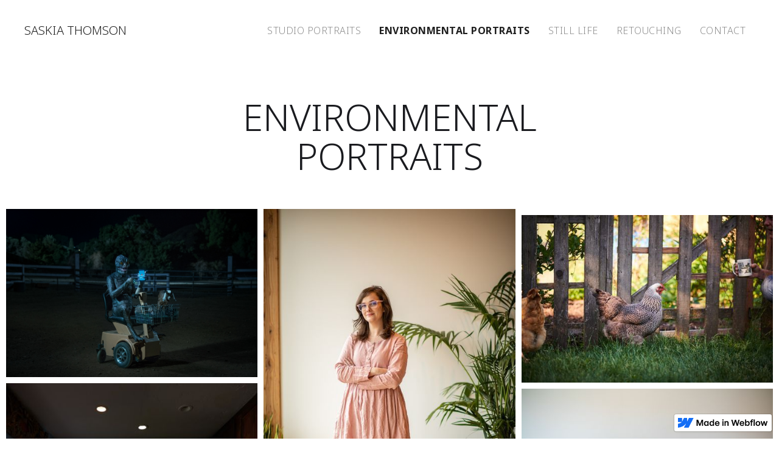

--- FILE ---
content_type: text/html; charset=utf-8
request_url: https://saskiaphoto.webflow.io/environmental-portraits
body_size: 6619
content:
<!DOCTYPE html><!-- This site was created in Webflow. https://webflow.com --><!-- Last Published: Tue Apr 30 2024 18:18:20 GMT+0000 (Coordinated Universal Time) --><html data-wf-domain="saskiaphoto.webflow.io" data-wf-page="65dfae730a172cdb9d000f29" data-wf-site="65dfaad2b745a4237ede39c3" data-wf-status="1" lang="en"><head><meta charset="utf-8"/><title>Environmental Portraits</title><meta content="Environmental Portraits" property="og:title"/><meta content="https://cdn.prod.website-files.com/5c6e6f46bf98b2013cf621c5/5cdbf62c56d6dd3315e2b16b_Portfolio%20SEO.jpg" property="og:image"/><meta content="Environmental Portraits" property="twitter:title"/><meta content="https://cdn.prod.website-files.com/5c6e6f46bf98b2013cf621c5/5cdbf62c56d6dd3315e2b16b_Portfolio%20SEO.jpg" property="twitter:image"/><meta content="width=device-width, initial-scale=1" name="viewport"/><meta content="Webflow" name="generator"/><link href="https://assets-global.website-files.com/65dfaad2b745a4237ede39c3/css/saskiaphoto.webflow.a4fd75b16.css" rel="stylesheet" type="text/css"/><link href="https://fonts.googleapis.com" rel="preconnect"/><link href="https://fonts.gstatic.com" rel="preconnect" crossorigin="anonymous"/><script src="https://ajax.googleapis.com/ajax/libs/webfont/1.6.26/webfont.js" type="text/javascript"></script><script type="text/javascript">WebFont.load({  google: {    families: ["Noto Sans:100,200,300,regular,500,600,700,800,900"]  }});</script><script type="text/javascript">!function(o,c){var n=c.documentElement,t=" w-mod-";n.className+=t+"js",("ontouchstart"in o||o.DocumentTouch&&c instanceof DocumentTouch)&&(n.className+=t+"touch")}(window,document);</script><link href="https://cdn.prod.website-files.com/65dfaad2b745a4237ede39c3/65e4f2f4f75f133236341b96_ST_small.png" rel="shortcut icon" type="image/x-icon"/><link href="https://cdn.prod.website-files.com/65dfaad2b745a4237ede39c3/65e4f2f81e32529c071d9ae7_ST.png" rel="apple-touch-icon"/><script>src="//ajax.googleapis.com/ajax/libs/jquery/1.11.0/jquery.min.js"</script></head><body><div data-animation="default" class="navigation w-nav" data-easing2="ease" data-easing="ease" data-collapse="all" role="banner" data-no-scroll="1" data-duration="400" data-doc-height="1"><div class="nav-container w-container"><div class="center-div"><a href="/" class="brand current w-nav-brand"><div class="logo-text white name">SASKIA THOMSON</div></a><div><a href="/sutdio-portraits" class="nav-link w-nav-brand"><div class="logo-text white smaller">STUDIO PORTRAITS</div></a><a href="/environmental-portraits" aria-current="page" class="nav-link w-nav-brand w--current"><div class="logo-text white smaller">ENVIRONMENTAL PORTRAITS</div></a><a href="/still-life" class="nav-link w-nav-brand"><div class="logo-text white smaller">STILL LIFE</div></a><a href="/retouching" class="nav-link w-nav-brand"><div class="logo-text white smaller">RETOUCHING</div></a><a href="/contact" class="nav-link w-nav-brand"><div class="logo-text white smaller">CONTACT</div></a></div></div><div class="center-div mobile"><a href="/" class="brand current w-nav-brand"><div class="logo-text white name">SASKIA THOMSON</div></a><div class="div-block-5"><a href="/sutdio-portraits" class="nav-link w-nav-brand"><div class="logo-text white smaller">STUDIO PORTRAITS</div></a><a href="/environmental-portraits" aria-current="page" class="nav-link w-nav-brand w--current"><div class="logo-text white smaller">ENVIRONMENTAL PORTRAITS</div></a><a href="/still-life" class="nav-link w-nav-brand"><div class="logo-text white smaller">STILL LIFE</div></a><a href="/retouching" class="nav-link w-nav-brand"><div class="logo-text white smaller">RETOUCHING</div></a><a href="/contact" class="nav-link w-nav-brand"><div class="logo-text white smaller">CONTACT</div></a></div></div></div></div><div id="page-top" class="html-embed w-embed"><style>
.collection-list-wrapper:medium {
  column-count: 1;
  column-gap: 15px;
}

/* Tablet */
@media (max-width: 991px) 
{
.masonry_wrapper {
	column-count: 2;
}
/* Mobile Landscape */
@media (max-width: 767px) 
{
.masonry_wrapper {
	column-count: 1;
}

</style></div><div class="section padding-top"><h1 class="heading-8">Environmental<br/>‍Portraits</h1><div class="masonry_wrapper"><a href="#" class="lightbox w-inline-block w-lightbox"><img src="https://cdn.prod.website-files.com/65dfaad2b745a4237ede39c3/65e0da371de9af0d89a63f5c_turbotax2.jpeg" loading="lazy" alt=""/><script type="application/json" class="w-json">{
  "items": [
    {
      "_id": "65e0da371de9af0d89a63f5c",
      "origFileName": "turbotax2.jpeg",
      "fileName": "turbotax2.jpeg",
      "fileSize": 924774,
      "height": 1281,
      "url": "https://cdn.prod.website-files.com/65dfaad2b745a4237ede39c3/65e0da371de9af0d89a63f5c_turbotax2.jpeg",
      "width": 1920,
      "type": "image"
    }
  ],
  "group": "Environmental Portraits"
}</script></a><a href="#" class="lightbox w-inline-block w-lightbox"><img src="https://cdn.prod.website-files.com/65dfaad2b745a4237ede39c3/65e0dbcbe5d2cb6f04640288_Saturday_SThomson_1.jpg" loading="lazy" sizes="(max-width: 479px) 90vw, (max-width: 767px) 93vw, (max-width: 991px) 48vw, 33vw" srcset="https://assets-global.website-files.com/65dfaad2b745a4237ede39c3/65e0dbcbe5d2cb6f04640288_Saturday_SThomson_1-p-500.jpg 500w, https://assets-global.website-files.com/65dfaad2b745a4237ede39c3/65e0dbcbe5d2cb6f04640288_Saturday_SThomson_1-p-800.jpg 800w, https://assets-global.website-files.com/65dfaad2b745a4237ede39c3/65e0dbcbe5d2cb6f04640288_Saturday_SThomson_1-p-1080.jpg 1080w, https://assets-global.website-files.com/65dfaad2b745a4237ede39c3/65e0dbcbe5d2cb6f04640288_Saturday_SThomson_1-p-1600.jpg 1600w, https://assets-global.website-files.com/65dfaad2b745a4237ede39c3/65e0dbcbe5d2cb6f04640288_Saturday_SThomson_1-p-2000.jpg 2000w, https://assets-global.website-files.com/65dfaad2b745a4237ede39c3/65e0dbcbe5d2cb6f04640288_Saturday_SThomson_1-p-2600.jpg 2600w, https://assets-global.website-files.com/65dfaad2b745a4237ede39c3/65e0dbcbe5d2cb6f04640288_Saturday_SThomson_1-p-3200.jpg 3200w, https://assets-global.website-files.com/65dfaad2b745a4237ede39c3/65e0dbcbe5d2cb6f04640288_Saturday_SThomson_1.jpg 5504w" alt=""/><script type="application/json" class="w-json">{
  "items": [
    {
      "_id": "65e0dbcbe5d2cb6f04640288",
      "origFileName": "Saturday_SThomson_1.jpg",
      "fileName": "Saturday_SThomson_1.jpg",
      "fileSize": 3646180,
      "height": 7241,
      "url": "https://cdn.prod.website-files.com/65dfaad2b745a4237ede39c3/65e0dbcbe5d2cb6f04640288_Saturday_SThomson_1.jpg",
      "width": 5504,
      "type": "image"
    }
  ],
  "group": "Environmental Portraits"
}</script></a><a href="#" class="lightbox w-inline-block w-lightbox"><img src="https://cdn.prod.website-files.com/65dfaad2b745a4237ede39c3/65e0dbe6d686ff9baeac3aa4_Saturday_SThomson_10.jpg" loading="lazy" sizes="(max-width: 479px) 90vw, (max-width: 767px) 93vw, (max-width: 991px) 48vw, 33vw" srcset="https://assets-global.website-files.com/65dfaad2b745a4237ede39c3/65e0dbe6d686ff9baeac3aa4_Saturday_SThomson_10-p-500.jpg 500w, https://assets-global.website-files.com/65dfaad2b745a4237ede39c3/65e0dbe6d686ff9baeac3aa4_Saturday_SThomson_10-p-800.jpg 800w, https://assets-global.website-files.com/65dfaad2b745a4237ede39c3/65e0dbe6d686ff9baeac3aa4_Saturday_SThomson_10-p-1080.jpg 1080w, https://assets-global.website-files.com/65dfaad2b745a4237ede39c3/65e0dbe6d686ff9baeac3aa4_Saturday_SThomson_10-p-1600.jpg 1600w, https://assets-global.website-files.com/65dfaad2b745a4237ede39c3/65e0dbe6d686ff9baeac3aa4_Saturday_SThomson_10-p-2000.jpg 2000w, https://assets-global.website-files.com/65dfaad2b745a4237ede39c3/65e0dbe6d686ff9baeac3aa4_Saturday_SThomson_10-p-2600.jpg 2600w, https://assets-global.website-files.com/65dfaad2b745a4237ede39c3/65e0dbe6d686ff9baeac3aa4_Saturday_SThomson_10-p-3200.jpg 3200w, https://assets-global.website-files.com/65dfaad2b745a4237ede39c3/65e0dbe6d686ff9baeac3aa4_Saturday_SThomson_10.jpg 5504w" alt=""/><script type="application/json" class="w-json">{
  "items": [
    {
      "_id": "65e0dbe6d686ff9baeac3aa4",
      "origFileName": "Saturday_SThomson_10.jpg",
      "fileName": "Saturday_SThomson_10.jpg",
      "fileSize": 3878814,
      "height": 7177,
      "url": "https://cdn.prod.website-files.com/65dfaad2b745a4237ede39c3/65e0dbe6d686ff9baeac3aa4_Saturday_SThomson_10.jpg",
      "width": 5504,
      "type": "image"
    }
  ],
  "group": "Environmental Portraits"
}</script></a><a href="#" class="lightbox w-inline-block w-lightbox"><img src="https://cdn.prod.website-files.com/65dfaad2b745a4237ede39c3/65e0f11055e8813f759e08bb_S_O_Valentines.jpg" loading="lazy" alt=""/><script type="application/json" class="w-json">{
  "items": [
    {
      "_id": "65e0f11055e8813f759e08bb",
      "origFileName": "S_O_Valentines.jpg",
      "fileName": "S_O_Valentines.jpg",
      "fileSize": 3861706,
      "height": 3598,
      "url": "https://cdn.prod.website-files.com/65dfaad2b745a4237ede39c3/65e0f11055e8813f759e08bb_S_O_Valentines.jpg",
      "width": 3456,
      "type": "image"
    }
  ],
  "group": "Environmental Portraits"
}</script></a><a href="#" class="lightbox w-inline-block w-lightbox"><img src="https://cdn.prod.website-files.com/65dfaad2b745a4237ede39c3/65e0da393c47348cfba62d0b_pitfluencer2.jpeg" loading="lazy" alt=""/><script type="application/json" class="w-json">{
  "items": [
    {
      "_id": "65e0da393c47348cfba62d0b",
      "origFileName": "pitfluencer2.jpeg",
      "fileName": "pitfluencer2.jpeg",
      "fileSize": 2784189,
      "height": 2762,
      "url": "https://cdn.prod.website-files.com/65dfaad2b745a4237ede39c3/65e0da393c47348cfba62d0b_pitfluencer2.jpeg",
      "width": 1920,
      "type": "image"
    }
  ],
  "group": "Environmental Portraits"
}</script></a><a href="#" class="lightbox w-inline-block w-lightbox"><img src="https://cdn.prod.website-files.com/65dfaad2b745a4237ede39c3/65e0da393fc08bde3a7af837_redridinghood.jpeg" loading="lazy" sizes="(max-width: 479px) 90vw, (max-width: 767px) 93vw, (max-width: 991px) 48vw, 33vw" srcset="https://assets-global.website-files.com/65dfaad2b745a4237ede39c3/65e0da393fc08bde3a7af837_redridinghood-p-500.jpeg 500w, https://assets-global.website-files.com/65dfaad2b745a4237ede39c3/65e0da393fc08bde3a7af837_redridinghood-p-800.jpeg 800w, https://assets-global.website-files.com/65dfaad2b745a4237ede39c3/65e0da393fc08bde3a7af837_redridinghood-p-1080.jpeg 1080w, https://assets-global.website-files.com/65dfaad2b745a4237ede39c3/65e0da393fc08bde3a7af837_redridinghood-p-1600.jpeg 1600w, https://assets-global.website-files.com/65dfaad2b745a4237ede39c3/65e0da393fc08bde3a7af837_redridinghood.jpeg 1920w" alt=""/><script type="application/json" class="w-json">{
  "items": [
    {
      "_id": "65e0da393fc08bde3a7af837",
      "origFileName": "redridinghood.jpeg",
      "fileName": "redridinghood.jpeg",
      "fileSize": 3286247,
      "height": 2880,
      "url": "https://cdn.prod.website-files.com/65dfaad2b745a4237ede39c3/65e0da393fc08bde3a7af837_redridinghood.jpeg",
      "width": 1920,
      "type": "image"
    }
  ],
  "group": "Environmental Portraits"
}</script></a><a href="#" class="lightbox w-inline-block w-lightbox"><img src="https://cdn.prod.website-files.com/65dfaad2b745a4237ede39c3/65e0da3856f01fb43be569ea_portrait.jpeg" loading="lazy" sizes="(max-width: 479px) 90vw, (max-width: 767px) 93vw, (max-width: 991px) 48vw, 33vw" srcset="https://assets-global.website-files.com/65dfaad2b745a4237ede39c3/65e0da3856f01fb43be569ea_portrait-p-500.jpeg 500w, https://assets-global.website-files.com/65dfaad2b745a4237ede39c3/65e0da3856f01fb43be569ea_portrait-p-800.jpeg 800w, https://assets-global.website-files.com/65dfaad2b745a4237ede39c3/65e0da3856f01fb43be569ea_portrait-p-1080.jpeg 1080w, https://assets-global.website-files.com/65dfaad2b745a4237ede39c3/65e0da3856f01fb43be569ea_portrait-p-1600.jpeg 1600w, https://assets-global.website-files.com/65dfaad2b745a4237ede39c3/65e0da3856f01fb43be569ea_portrait.jpeg 1920w" alt=""/><script type="application/json" class="w-json">{
  "items": [
    {
      "_id": "65e0da3856f01fb43be569ea",
      "origFileName": "portrait.jpeg",
      "fileName": "portrait.jpeg",
      "fileSize": 2479625,
      "height": 2936,
      "url": "https://cdn.prod.website-files.com/65dfaad2b745a4237ede39c3/65e0da3856f01fb43be569ea_portrait.jpeg",
      "width": 1920,
      "type": "image"
    }
  ],
  "group": "Environmental Portraits"
}</script></a><a href="#" class="lightbox w-inline-block w-lightbox"><img src="https://cdn.prod.website-files.com/65dfaad2b745a4237ede39c3/65e0dbdeccfe36323bd8911d_Saturday_SThomson_5.jpg" loading="lazy" sizes="(max-width: 479px) 90vw, (max-width: 767px) 93vw, (max-width: 991px) 48vw, 33vw" srcset="https://assets-global.website-files.com/65dfaad2b745a4237ede39c3/65e0dbdeccfe36323bd8911d_Saturday_SThomson_5-p-500.jpg 500w, https://assets-global.website-files.com/65dfaad2b745a4237ede39c3/65e0dbdeccfe36323bd8911d_Saturday_SThomson_5-p-800.jpg 800w, https://assets-global.website-files.com/65dfaad2b745a4237ede39c3/65e0dbdeccfe36323bd8911d_Saturday_SThomson_5-p-1080.jpg 1080w, https://assets-global.website-files.com/65dfaad2b745a4237ede39c3/65e0dbdeccfe36323bd8911d_Saturday_SThomson_5-p-1600.jpg 1600w, https://assets-global.website-files.com/65dfaad2b745a4237ede39c3/65e0dbdeccfe36323bd8911d_Saturday_SThomson_5-p-2000.jpg 2000w, https://assets-global.website-files.com/65dfaad2b745a4237ede39c3/65e0dbdeccfe36323bd8911d_Saturday_SThomson_5-p-2600.jpg 2600w, https://assets-global.website-files.com/65dfaad2b745a4237ede39c3/65e0dbdeccfe36323bd8911d_Saturday_SThomson_5-p-3200.jpg 3200w, https://assets-global.website-files.com/65dfaad2b745a4237ede39c3/65e0dbdeccfe36323bd8911d_Saturday_SThomson_5.jpg 5504w" alt=""/><script type="application/json" class="w-json">{
  "items": [
    {
      "_id": "65e0dbdeccfe36323bd8911d",
      "origFileName": "Saturday_SThomson_5.jpg",
      "fileName": "Saturday_SThomson_5.jpg",
      "fileSize": 3633554,
      "height": 8256,
      "url": "https://cdn.prod.website-files.com/65dfaad2b745a4237ede39c3/65e0dbdeccfe36323bd8911d_Saturday_SThomson_5.jpg",
      "width": 5504,
      "type": "image"
    }
  ],
  "group": "Environmental Portraits"
}</script></a><a href="#" class="lightbox w-inline-block w-lightbox"><img src="https://cdn.prod.website-files.com/65dfaad2b745a4237ede39c3/65e0da395d04a0fe40da907e_rainbowgirl.jpeg" loading="lazy" sizes="(max-width: 479px) 90vw, (max-width: 767px) 93vw, (max-width: 991px) 48vw, 33vw" srcset="https://assets-global.website-files.com/65dfaad2b745a4237ede39c3/65e0da395d04a0fe40da907e_rainbowgirl-p-500.jpeg 500w, https://assets-global.website-files.com/65dfaad2b745a4237ede39c3/65e0da395d04a0fe40da907e_rainbowgirl-p-800.jpeg 800w, https://assets-global.website-files.com/65dfaad2b745a4237ede39c3/65e0da395d04a0fe40da907e_rainbowgirl-p-1080.jpeg 1080w, https://assets-global.website-files.com/65dfaad2b745a4237ede39c3/65e0da395d04a0fe40da907e_rainbowgirl-p-1600.jpeg 1600w, https://assets-global.website-files.com/65dfaad2b745a4237ede39c3/65e0da395d04a0fe40da907e_rainbowgirl.jpeg 1920w" alt=""/><script type="application/json" class="w-json">{
  "items": [
    {
      "_id": "65e0da395d04a0fe40da907e",
      "origFileName": "rainbowgirl.jpeg",
      "fileName": "rainbowgirl.jpeg",
      "fileSize": 2885900,
      "height": 2880,
      "url": "https://cdn.prod.website-files.com/65dfaad2b745a4237ede39c3/65e0da395d04a0fe40da907e_rainbowgirl.jpeg",
      "width": 1920,
      "type": "image"
    }
  ],
  "group": "Environmental Portraits"
}</script></a><a href="#" class="lightbox w-inline-block w-lightbox"><img src="https://cdn.prod.website-files.com/65dfaad2b745a4237ede39c3/65e0dbde36a6d7ee044e630d_Saturday_SThomson_9.jpg" loading="lazy" sizes="(max-width: 479px) 90vw, (max-width: 767px) 93vw, (max-width: 991px) 48vw, 33vw" srcset="https://assets-global.website-files.com/65dfaad2b745a4237ede39c3/65e0dbde36a6d7ee044e630d_Saturday_SThomson_9-p-500.jpg 500w, https://assets-global.website-files.com/65dfaad2b745a4237ede39c3/65e0dbde36a6d7ee044e630d_Saturday_SThomson_9-p-800.jpg 800w, https://assets-global.website-files.com/65dfaad2b745a4237ede39c3/65e0dbde36a6d7ee044e630d_Saturday_SThomson_9-p-1080.jpg 1080w, https://assets-global.website-files.com/65dfaad2b745a4237ede39c3/65e0dbde36a6d7ee044e630d_Saturday_SThomson_9-p-1600.jpg 1600w, https://assets-global.website-files.com/65dfaad2b745a4237ede39c3/65e0dbde36a6d7ee044e630d_Saturday_SThomson_9-p-2000.jpg 2000w, https://assets-global.website-files.com/65dfaad2b745a4237ede39c3/65e0dbde36a6d7ee044e630d_Saturday_SThomson_9-p-2600.jpg 2600w, https://assets-global.website-files.com/65dfaad2b745a4237ede39c3/65e0dbde36a6d7ee044e630d_Saturday_SThomson_9-p-3200.jpg 3200w, https://assets-global.website-files.com/65dfaad2b745a4237ede39c3/65e0dbde36a6d7ee044e630d_Saturday_SThomson_9.jpg 5166w" alt=""/><script type="application/json" class="w-json">{
  "items": [
    {
      "_id": "65e0dbde36a6d7ee044e630d",
      "origFileName": "Saturday_SThomson_9.jpg",
      "fileName": "Saturday_SThomson_9.jpg",
      "fileSize": 3553759,
      "height": 7090,
      "url": "https://cdn.prod.website-files.com/65dfaad2b745a4237ede39c3/65e0dbde36a6d7ee044e630d_Saturday_SThomson_9.jpg",
      "width": 5166,
      "type": "image"
    }
  ],
  "group": "Environmental Portraits"
}</script></a><a href="#" class="lightbox w-inline-block w-lightbox"><img src="https://cdn.prod.website-files.com/65dfaad2b745a4237ede39c3/65e0da38260a92814258c57d_oompa.jpeg" loading="lazy" sizes="(max-width: 479px) 90vw, (max-width: 767px) 93vw, (max-width: 991px) 48vw, 33vw" srcset="https://assets-global.website-files.com/65dfaad2b745a4237ede39c3/65e0da38260a92814258c57d_oompa-p-500.jpeg 500w, https://assets-global.website-files.com/65dfaad2b745a4237ede39c3/65e0da38260a92814258c57d_oompa-p-800.jpeg 800w, https://assets-global.website-files.com/65dfaad2b745a4237ede39c3/65e0da38260a92814258c57d_oompa-p-1080.jpeg 1080w, https://assets-global.website-files.com/65dfaad2b745a4237ede39c3/65e0da38260a92814258c57d_oompa-p-1600.jpeg 1600w, https://assets-global.website-files.com/65dfaad2b745a4237ede39c3/65e0da38260a92814258c57d_oompa.jpeg 1920w" alt=""/><script type="application/json" class="w-json">{
  "items": [
    {
      "_id": "65e0da38260a92814258c57d",
      "origFileName": "oompa.jpeg",
      "fileName": "oompa.jpeg",
      "fileSize": 2152112,
      "height": 2893,
      "url": "https://cdn.prod.website-files.com/65dfaad2b745a4237ede39c3/65e0da38260a92814258c57d_oompa.jpeg",
      "width": 1920,
      "type": "image"
    }
  ],
  "group": "Environmental Portraits"
}</script></a><a href="#" class="lightbox w-inline-block w-lightbox"><img src="https://cdn.prod.website-files.com/65dfaad2b745a4237ede39c3/65e0da387bb82e015dd4d6bd_little%20owl.jpeg" loading="lazy" sizes="(max-width: 479px) 90vw, (max-width: 767px) 93vw, (max-width: 991px) 48vw, 33vw" srcset="https://assets-global.website-files.com/65dfaad2b745a4237ede39c3/65e0da387bb82e015dd4d6bd_little%20owl-p-500.jpeg 500w, https://assets-global.website-files.com/65dfaad2b745a4237ede39c3/65e0da387bb82e015dd4d6bd_little%20owl-p-800.jpeg 800w, https://assets-global.website-files.com/65dfaad2b745a4237ede39c3/65e0da387bb82e015dd4d6bd_little%20owl-p-1080.jpeg 1080w, https://assets-global.website-files.com/65dfaad2b745a4237ede39c3/65e0da387bb82e015dd4d6bd_little%20owl-p-1600.jpeg 1600w, https://assets-global.website-files.com/65dfaad2b745a4237ede39c3/65e0da387bb82e015dd4d6bd_little%20owl.jpeg 1920w" alt=""/><script type="application/json" class="w-json">{
  "items": [
    {
      "_id": "65e0da387bb82e015dd4d6bd",
      "origFileName": "little owl.jpeg",
      "fileName": "little owl.jpeg",
      "fileSize": 2060865,
      "height": 2680,
      "url": "https://cdn.prod.website-files.com/65dfaad2b745a4237ede39c3/65e0da387bb82e015dd4d6bd_little%20owl.jpeg",
      "width": 1920,
      "type": "image"
    }
  ],
  "group": "Environmental Portraits"
}</script></a><a href="#" class="lightbox w-inline-block w-lightbox"><img src="https://cdn.prod.website-files.com/65dfaad2b745a4237ede39c3/65e0dbc6d8db71ffe17de1c2_Saturday_SThomson_4.jpg" loading="lazy" sizes="(max-width: 479px) 90vw, (max-width: 767px) 93vw, (max-width: 991px) 48vw, 33vw" srcset="https://assets-global.website-files.com/65dfaad2b745a4237ede39c3/65e0dbc6d8db71ffe17de1c2_Saturday_SThomson_4-p-500.jpg 500w, https://assets-global.website-files.com/65dfaad2b745a4237ede39c3/65e0dbc6d8db71ffe17de1c2_Saturday_SThomson_4-p-800.jpg 800w, https://assets-global.website-files.com/65dfaad2b745a4237ede39c3/65e0dbc6d8db71ffe17de1c2_Saturday_SThomson_4-p-1080.jpg 1080w, https://assets-global.website-files.com/65dfaad2b745a4237ede39c3/65e0dbc6d8db71ffe17de1c2_Saturday_SThomson_4-p-1600.jpg 1600w, https://assets-global.website-files.com/65dfaad2b745a4237ede39c3/65e0dbc6d8db71ffe17de1c2_Saturday_SThomson_4-p-2000.jpg 2000w, https://assets-global.website-files.com/65dfaad2b745a4237ede39c3/65e0dbc6d8db71ffe17de1c2_Saturday_SThomson_4-p-2600.jpg 2600w, https://assets-global.website-files.com/65dfaad2b745a4237ede39c3/65e0dbc6d8db71ffe17de1c2_Saturday_SThomson_4-p-3200.jpg 3200w, https://assets-global.website-files.com/65dfaad2b745a4237ede39c3/65e0dbc6d8db71ffe17de1c2_Saturday_SThomson_4.jpg 5504w" alt=""/><script type="application/json" class="w-json">{
  "items": [
    {
      "_id": "65e0dbc6d8db71ffe17de1c2",
      "origFileName": "Saturday_SThomson_4.jpg",
      "fileName": "Saturday_SThomson_4.jpg",
      "fileSize": 3978933,
      "height": 8256,
      "url": "https://cdn.prod.website-files.com/65dfaad2b745a4237ede39c3/65e0dbc6d8db71ffe17de1c2_Saturday_SThomson_4.jpg",
      "width": 5504,
      "type": "image"
    }
  ],
  "group": "Environmental Portraits"
}</script></a><a href="#" class="lightbox w-inline-block w-lightbox"><img src="https://cdn.prod.website-files.com/65dfaad2b745a4237ede39c3/65e0da3700e4a606647ac719_pitfluencer.jpeg" loading="lazy" sizes="(max-width: 479px) 90vw, (max-width: 767px) 93vw, (max-width: 991px) 48vw, 33vw" srcset="https://assets-global.website-files.com/65dfaad2b745a4237ede39c3/65e0da3700e4a606647ac719_pitfluencer-p-500.jpeg 500w, https://assets-global.website-files.com/65dfaad2b745a4237ede39c3/65e0da3700e4a606647ac719_pitfluencer-p-800.jpeg 800w, https://assets-global.website-files.com/65dfaad2b745a4237ede39c3/65e0da3700e4a606647ac719_pitfluencer-p-1080.jpeg 1080w, https://assets-global.website-files.com/65dfaad2b745a4237ede39c3/65e0da3700e4a606647ac719_pitfluencer-p-1600.jpeg 1600w, https://assets-global.website-files.com/65dfaad2b745a4237ede39c3/65e0da3700e4a606647ac719_pitfluencer.jpeg 1920w" alt=""/><script type="application/json" class="w-json">{
  "items": [
    {
      "_id": "65e0da3700e4a606647ac719",
      "origFileName": "pitfluencer.jpeg",
      "fileName": "pitfluencer.jpeg",
      "fileSize": 2079136,
      "height": 2880,
      "url": "https://cdn.prod.website-files.com/65dfaad2b745a4237ede39c3/65e0da3700e4a606647ac719_pitfluencer.jpeg",
      "width": 1920,
      "type": "image"
    }
  ],
  "group": "Environmental Portraits"
}</script></a><a href="#" class="lightbox w-inline-block w-lightbox"><img src="https://cdn.prod.website-files.com/65dfaad2b745a4237ede39c3/65e0da38333bc3bee9e66979_becca.jpeg" loading="lazy" sizes="(max-width: 479px) 90vw, (max-width: 767px) 93vw, (max-width: 991px) 48vw, 33vw" srcset="https://assets-global.website-files.com/65dfaad2b745a4237ede39c3/65e0da38333bc3bee9e66979_becca-p-500.jpeg 500w, https://assets-global.website-files.com/65dfaad2b745a4237ede39c3/65e0da38333bc3bee9e66979_becca-p-800.jpeg 800w, https://assets-global.website-files.com/65dfaad2b745a4237ede39c3/65e0da38333bc3bee9e66979_becca-p-1080.jpeg 1080w, https://assets-global.website-files.com/65dfaad2b745a4237ede39c3/65e0da38333bc3bee9e66979_becca-p-1600.jpeg 1600w, https://assets-global.website-files.com/65dfaad2b745a4237ede39c3/65e0da38333bc3bee9e66979_becca.jpeg 1920w" alt=""/><script type="application/json" class="w-json">{
  "items": [
    {
      "_id": "65e0da38333bc3bee9e66979",
      "origFileName": "becca.jpeg",
      "fileName": "becca.jpeg",
      "fileSize": 1971976,
      "height": 2807,
      "url": "https://cdn.prod.website-files.com/65dfaad2b745a4237ede39c3/65e0da38333bc3bee9e66979_becca.jpeg",
      "width": 1920,
      "type": "image"
    }
  ],
  "group": "Environmental Portraits"
}</script></a><a href="#" class="lightbox w-inline-block w-lightbox"><img src="https://cdn.prod.website-files.com/65dfaad2b745a4237ede39c3/65e0da39cbdeac23e893fd84_bowhunter3.jpeg" loading="lazy" alt=""/><script type="application/json" class="w-json">{
  "items": [
    {
      "_id": "65e0da39cbdeac23e893fd84",
      "origFileName": "bowhunter3.jpeg",
      "fileName": "bowhunter3.jpeg",
      "fileSize": 2478681,
      "height": 2880,
      "url": "https://cdn.prod.website-files.com/65dfaad2b745a4237ede39c3/65e0da39cbdeac23e893fd84_bowhunter3.jpeg",
      "width": 1920,
      "type": "image"
    }
  ],
  "group": "Environmental Portraits"
}</script></a><a href="#" class="lightbox w-inline-block w-lightbox"><img src="https://cdn.prod.website-files.com/65dfaad2b745a4237ede39c3/65e0f11791157d9fe03da319_3leglooks.jpeg" loading="lazy" alt=""/><script type="application/json" class="w-json">{
  "items": [
    {
      "_id": "65e0f11791157d9fe03da319",
      "origFileName": "3leglooks.jpeg",
      "fileName": "3leglooks.jpeg",
      "fileSize": 476072,
      "height": 1204,
      "url": "https://cdn.prod.website-files.com/65dfaad2b745a4237ede39c3/65e0f11791157d9fe03da319_3leglooks.jpeg",
      "width": 1500,
      "type": "image"
    }
  ],
  "group": "Environmental Portraits"
}</script></a><a href="#" class="lightbox w-inline-block w-lightbox"><img src="https://cdn.prod.website-files.com/65dfaad2b745a4237ede39c3/65e0da38df403e79c07946d1_bowhunter2.jpeg" loading="lazy" alt=""/><script type="application/json" class="w-json">{
  "items": [
    {
      "_id": "65e0da38df403e79c07946d1",
      "origFileName": "bowhunter2.jpeg",
      "fileName": "bowhunter2.jpeg",
      "fileSize": 2068120,
      "height": 2880,
      "url": "https://cdn.prod.website-files.com/65dfaad2b745a4237ede39c3/65e0da38df403e79c07946d1_bowhunter2.jpeg",
      "width": 1920,
      "type": "image"
    }
  ],
  "group": "Environmental Portraits"
}</script></a><a href="#" class="lightbox w-inline-block w-lightbox"><img src="https://cdn.prod.website-files.com/65dfaad2b745a4237ede39c3/65e0da38180a73aa6e8005ec_waterfall.jpg" loading="lazy" sizes="(max-width: 479px) 90vw, (max-width: 767px) 93vw, (max-width: 991px) 48vw, 33vw" srcset="https://assets-global.website-files.com/65dfaad2b745a4237ede39c3/65e0da38180a73aa6e8005ec_waterfall-p-500.jpg 500w, https://assets-global.website-files.com/65dfaad2b745a4237ede39c3/65e0da38180a73aa6e8005ec_waterfall-p-800.jpg 800w, https://assets-global.website-files.com/65dfaad2b745a4237ede39c3/65e0da38180a73aa6e8005ec_waterfall-p-1080.jpg 1080w, https://assets-global.website-files.com/65dfaad2b745a4237ede39c3/65e0da38180a73aa6e8005ec_waterfall-p-1600.jpg 1600w, https://assets-global.website-files.com/65dfaad2b745a4237ede39c3/65e0da38180a73aa6e8005ec_waterfall.jpg 1920w" alt=""/><script type="application/json" class="w-json">{
  "items": [
    {
      "_id": "65e0da38180a73aa6e8005ec",
      "origFileName": "waterfall.jpg",
      "fileName": "waterfall.jpg",
      "fileSize": 1643216,
      "height": 2880,
      "url": "https://cdn.prod.website-files.com/65dfaad2b745a4237ede39c3/65e0da38180a73aa6e8005ec_waterfall.jpg",
      "width": 1920,
      "type": "image"
    }
  ],
  "group": "Environmental Portraits"
}</script></a><a href="#" class="lightbox w-inline-block w-lightbox"><img src="https://cdn.prod.website-files.com/65dfaad2b745a4237ede39c3/65e0da3525f902a3de72282a_sammie.jpeg" loading="lazy" sizes="(max-width: 479px) 90vw, (max-width: 767px) 93vw, (max-width: 991px) 48vw, 33vw" srcset="https://assets-global.website-files.com/65dfaad2b745a4237ede39c3/65e0da3525f902a3de72282a_sammie-p-500.jpeg 500w, https://assets-global.website-files.com/65dfaad2b745a4237ede39c3/65e0da3525f902a3de72282a_sammie-p-800.jpeg 800w, https://assets-global.website-files.com/65dfaad2b745a4237ede39c3/65e0da3525f902a3de72282a_sammie.jpeg 1070w" alt=""/><script type="application/json" class="w-json">{
  "items": [
    {
      "_id": "65e0da3525f902a3de72282a",
      "origFileName": "sammie.jpeg",
      "fileName": "sammie.jpeg",
      "fileSize": 321287,
      "height": 720,
      "url": "https://cdn.prod.website-files.com/65dfaad2b745a4237ede39c3/65e0da3525f902a3de72282a_sammie.jpeg",
      "width": 1070,
      "type": "image"
    }
  ],
  "group": "Environmental Portraits"
}</script></a><a href="#" class="lightbox w-inline-block w-lightbox"><img src="https://cdn.prod.website-files.com/65dfaad2b745a4237ede39c3/65e0da38175eb0446d1003fd_wow.jpeg" loading="lazy" sizes="(max-width: 479px) 90vw, (max-width: 767px) 93vw, (max-width: 991px) 48vw, 33vw" srcset="https://assets-global.website-files.com/65dfaad2b745a4237ede39c3/65e0da38175eb0446d1003fd_wow-p-500.jpeg 500w, https://assets-global.website-files.com/65dfaad2b745a4237ede39c3/65e0da38175eb0446d1003fd_wow-p-800.jpeg 800w, https://assets-global.website-files.com/65dfaad2b745a4237ede39c3/65e0da38175eb0446d1003fd_wow-p-1080.jpeg 1080w, https://assets-global.website-files.com/65dfaad2b745a4237ede39c3/65e0da38175eb0446d1003fd_wow-p-1600.jpeg 1600w, https://assets-global.website-files.com/65dfaad2b745a4237ede39c3/65e0da38175eb0446d1003fd_wow.jpeg 1920w" alt=""/><script type="application/json" class="w-json">{
  "items": [
    {
      "_id": "65e0da38175eb0446d1003fd",
      "origFileName": "wow.jpeg",
      "fileName": "wow.jpeg",
      "fileSize": 2290953,
      "height": 2004,
      "url": "https://cdn.prod.website-files.com/65dfaad2b745a4237ede39c3/65e0da38175eb0446d1003fd_wow.jpeg",
      "width": 1920,
      "type": "image"
    }
  ],
  "group": "Environmental Portraits"
}</script></a><a href="#" class="lightbox w-inline-block w-lightbox"><img src="https://cdn.prod.website-files.com/65dfaad2b745a4237ede39c3/65e0da385d04a0fe40da8ffc_pitfluencer3.jpeg" loading="lazy" sizes="(max-width: 479px) 90vw, (max-width: 767px) 93vw, (max-width: 991px) 48vw, 33vw" srcset="https://assets-global.website-files.com/65dfaad2b745a4237ede39c3/65e0da385d04a0fe40da8ffc_pitfluencer3-p-500.jpeg 500w, https://assets-global.website-files.com/65dfaad2b745a4237ede39c3/65e0da385d04a0fe40da8ffc_pitfluencer3-p-800.jpeg 800w, https://assets-global.website-files.com/65dfaad2b745a4237ede39c3/65e0da385d04a0fe40da8ffc_pitfluencer3-p-1080.jpeg 1080w, https://assets-global.website-files.com/65dfaad2b745a4237ede39c3/65e0da385d04a0fe40da8ffc_pitfluencer3-p-1600.jpeg 1600w, https://assets-global.website-files.com/65dfaad2b745a4237ede39c3/65e0da385d04a0fe40da8ffc_pitfluencer3.jpeg 1920w" alt=""/><script type="application/json" class="w-json">{
  "items": [
    {
      "_id": "65e0da385d04a0fe40da8ffc",
      "origFileName": "pitfluencer3.jpeg",
      "fileName": "pitfluencer3.jpeg",
      "fileSize": 1871498,
      "height": 2637,
      "url": "https://cdn.prod.website-files.com/65dfaad2b745a4237ede39c3/65e0da385d04a0fe40da8ffc_pitfluencer3.jpeg",
      "width": 1920,
      "type": "image"
    }
  ],
  "group": "Environmental Portraits"
}</script></a><a href="#" class="lightbox w-inline-block w-lightbox"><img src="https://cdn.prod.website-files.com/65dfaad2b745a4237ede39c3/65e0da35663c682190db9871_bela.jpeg" loading="lazy" sizes="(max-width: 479px) 90vw, (max-width: 767px) 93vw, (max-width: 991px) 48vw, 33vw" srcset="https://assets-global.website-files.com/65dfaad2b745a4237ede39c3/65e0da35663c682190db9871_bela-p-500.jpeg 500w, https://assets-global.website-files.com/65dfaad2b745a4237ede39c3/65e0da35663c682190db9871_bela-p-800.jpeg 800w, https://assets-global.website-files.com/65dfaad2b745a4237ede39c3/65e0da35663c682190db9871_bela-p-1080.jpeg 1080w, https://assets-global.website-files.com/65dfaad2b745a4237ede39c3/65e0da35663c682190db9871_bela.jpeg 1500w" alt=""/><script type="application/json" class="w-json">{
  "items": [
    {
      "_id": "65e0da35663c682190db9871",
      "origFileName": "bela.jpeg",
      "fileName": "bela.jpeg",
      "fileSize": 391058,
      "height": 1000,
      "url": "https://cdn.prod.website-files.com/65dfaad2b745a4237ede39c3/65e0da35663c682190db9871_bela.jpeg",
      "width": 1500,
      "type": "image"
    }
  ],
  "group": "Environmental Portraits"
}</script></a><a href="#" class="lightbox w-inline-block w-lightbox"><img src="https://cdn.prod.website-files.com/65dfaad2b745a4237ede39c3/65e0da37d574e5658bc0eccf_meghna3.jpeg" loading="lazy" sizes="(max-width: 479px) 90vw, (max-width: 767px) 93vw, (max-width: 991px) 48vw, 33vw" srcset="https://assets-global.website-files.com/65dfaad2b745a4237ede39c3/65e0da37d574e5658bc0eccf_meghna3-p-500.jpeg 500w, https://assets-global.website-files.com/65dfaad2b745a4237ede39c3/65e0da37d574e5658bc0eccf_meghna3-p-800.jpeg 800w, https://assets-global.website-files.com/65dfaad2b745a4237ede39c3/65e0da37d574e5658bc0eccf_meghna3-p-1080.jpeg 1080w, https://assets-global.website-files.com/65dfaad2b745a4237ede39c3/65e0da37d574e5658bc0eccf_meghna3-p-1600.jpeg 1600w, https://assets-global.website-files.com/65dfaad2b745a4237ede39c3/65e0da37d574e5658bc0eccf_meghna3.jpeg 1920w" alt=""/><script type="application/json" class="w-json">{
  "items": [
    {
      "_id": "65e0da37d574e5658bc0eccf",
      "origFileName": "meghna3.jpeg",
      "fileName": "meghna3.jpeg",
      "fileSize": 1691644,
      "height": 1280,
      "url": "https://cdn.prod.website-files.com/65dfaad2b745a4237ede39c3/65e0da37d574e5658bc0eccf_meghna3.jpeg",
      "width": 1920,
      "type": "image"
    }
  ],
  "group": "Environmental Portraits"
}</script></a><a href="#" class="lightbox w-inline-block w-lightbox"><img src="https://cdn.prod.website-files.com/65dfaad2b745a4237ede39c3/65e0da38548e189f2a2d3279_bowhunter.jpeg" loading="lazy" alt=""/><script type="application/json" class="w-json">{
  "items": [
    {
      "_id": "65e0da38548e189f2a2d3279",
      "origFileName": "bowhunter.jpeg",
      "fileName": "bowhunter.jpeg",
      "fileSize": 2390835,
      "height": 2880,
      "url": "https://cdn.prod.website-files.com/65dfaad2b745a4237ede39c3/65e0da38548e189f2a2d3279_bowhunter.jpeg",
      "width": 1920,
      "type": "image"
    }
  ],
  "group": "Environmental Portraits"
}</script></a><a href="#" class="lightbox w-inline-block w-lightbox"><img src="https://cdn.prod.website-files.com/65dfaad2b745a4237ede39c3/65e0da3761ba367872da1f6c_trainer.jpeg" loading="lazy" sizes="(max-width: 479px) 90vw, (max-width: 767px) 93vw, (max-width: 991px) 48vw, 33vw" srcset="https://assets-global.website-files.com/65dfaad2b745a4237ede39c3/65e0da3761ba367872da1f6c_trainer-p-500.jpeg 500w, https://assets-global.website-files.com/65dfaad2b745a4237ede39c3/65e0da3761ba367872da1f6c_trainer-p-800.jpeg 800w, https://assets-global.website-files.com/65dfaad2b745a4237ede39c3/65e0da3761ba367872da1f6c_trainer-p-1080.jpeg 1080w, https://assets-global.website-files.com/65dfaad2b745a4237ede39c3/65e0da3761ba367872da1f6c_trainer-p-1600.jpeg 1600w, https://assets-global.website-files.com/65dfaad2b745a4237ede39c3/65e0da3761ba367872da1f6c_trainer.jpeg 1920w" alt=""/><script type="application/json" class="w-json">{
  "items": [
    {
      "_id": "65e0da3761ba367872da1f6c",
      "origFileName": "trainer.jpeg",
      "fileName": "trainer.jpeg",
      "fileSize": 1524487,
      "height": 2651,
      "url": "https://cdn.prod.website-files.com/65dfaad2b745a4237ede39c3/65e0da3761ba367872da1f6c_trainer.jpeg",
      "width": 1920,
      "type": "image"
    }
  ],
  "group": "Environmental Portraits"
}</script></a><a href="#" class="lightbox w-inline-block w-lightbox"><img src="https://cdn.prod.website-files.com/65dfaad2b745a4237ede39c3/65e0da3783ae32a55b20f06c_logan.jpeg" loading="lazy" sizes="(max-width: 479px) 90vw, (max-width: 767px) 93vw, (max-width: 991px) 48vw, 33vw" srcset="https://assets-global.website-files.com/65dfaad2b745a4237ede39c3/65e0da3783ae32a55b20f06c_logan-p-500.jpeg 500w, https://assets-global.website-files.com/65dfaad2b745a4237ede39c3/65e0da3783ae32a55b20f06c_logan-p-800.jpeg 800w, https://assets-global.website-files.com/65dfaad2b745a4237ede39c3/65e0da3783ae32a55b20f06c_logan-p-1080.jpeg 1080w, https://assets-global.website-files.com/65dfaad2b745a4237ede39c3/65e0da3783ae32a55b20f06c_logan-p-1600.jpeg 1600w, https://assets-global.website-files.com/65dfaad2b745a4237ede39c3/65e0da3783ae32a55b20f06c_logan.jpeg 1920w" alt=""/><script type="application/json" class="w-json">{
  "items": [
    {
      "_id": "65e0da3783ae32a55b20f06c",
      "origFileName": "logan.jpeg",
      "fileName": "logan.jpeg",
      "fileSize": 1493566,
      "height": 2880,
      "url": "https://cdn.prod.website-files.com/65dfaad2b745a4237ede39c3/65e0da3783ae32a55b20f06c_logan.jpeg",
      "width": 1920,
      "type": "image"
    }
  ],
  "group": "Environmental Portraits"
}</script></a><a href="#" class="lightbox w-inline-block w-lightbox"><img src="https://cdn.prod.website-files.com/65dfaad2b745a4237ede39c3/65e0da377bb82e015dd4d66f_dairies2.jpeg" loading="lazy" sizes="(max-width: 479px) 90vw, (max-width: 767px) 93vw, (max-width: 991px) 48vw, 33vw" srcset="https://assets-global.website-files.com/65dfaad2b745a4237ede39c3/65e0da377bb82e015dd4d66f_dairies2-p-500.jpeg 500w, https://assets-global.website-files.com/65dfaad2b745a4237ede39c3/65e0da377bb82e015dd4d66f_dairies2-p-800.jpeg 800w, https://assets-global.website-files.com/65dfaad2b745a4237ede39c3/65e0da377bb82e015dd4d66f_dairies2-p-1080.jpeg 1080w, https://assets-global.website-files.com/65dfaad2b745a4237ede39c3/65e0da377bb82e015dd4d66f_dairies2-p-1600.jpeg 1600w, https://assets-global.website-files.com/65dfaad2b745a4237ede39c3/65e0da377bb82e015dd4d66f_dairies2.jpeg 1920w" alt=""/><script type="application/json" class="w-json">{
  "items": [
    {
      "_id": "65e0da377bb82e015dd4d66f",
      "origFileName": "dairies2.jpeg",
      "fileName": "dairies2.jpeg",
      "fileSize": 1646474,
      "height": 1881,
      "url": "https://cdn.prod.website-files.com/65dfaad2b745a4237ede39c3/65e0da377bb82e015dd4d66f_dairies2.jpeg",
      "width": 1920,
      "type": "image"
    }
  ],
  "group": "Environmental Portraits"
}</script></a><a href="#" class="lightbox w-inline-block w-lightbox"><img src="https://cdn.prod.website-files.com/65dfaad2b745a4237ede39c3/65e0da37e75c47b87a84df88_meghna5.jpeg" loading="lazy" sizes="(max-width: 479px) 90vw, (max-width: 767px) 93vw, (max-width: 991px) 48vw, 33vw" srcset="https://assets-global.website-files.com/65dfaad2b745a4237ede39c3/65e0da37e75c47b87a84df88_meghna5-p-500.jpeg 500w, https://assets-global.website-files.com/65dfaad2b745a4237ede39c3/65e0da37e75c47b87a84df88_meghna5-p-800.jpeg 800w, https://assets-global.website-files.com/65dfaad2b745a4237ede39c3/65e0da37e75c47b87a84df88_meghna5-p-1080.jpeg 1080w, https://assets-global.website-files.com/65dfaad2b745a4237ede39c3/65e0da37e75c47b87a84df88_meghna5-p-1600.jpeg 1600w, https://assets-global.website-files.com/65dfaad2b745a4237ede39c3/65e0da37e75c47b87a84df88_meghna5.jpeg 1920w" alt=""/><script type="application/json" class="w-json">{
  "items": [
    {
      "_id": "65e0da37e75c47b87a84df88",
      "origFileName": "meghna5.jpeg",
      "fileName": "meghna5.jpeg",
      "fileSize": 1460604,
      "height": 1781,
      "url": "https://cdn.prod.website-files.com/65dfaad2b745a4237ede39c3/65e0da37e75c47b87a84df88_meghna5.jpeg",
      "width": 1920,
      "type": "image"
    }
  ],
  "group": "Environmental Portraits"
}</script></a><a href="#" class="lightbox w-inline-block w-lightbox"><img src="https://cdn.prod.website-files.com/65dfaad2b745a4237ede39c3/65e0da37333bc3bee9e668de_leek.jpeg" loading="lazy" sizes="(max-width: 479px) 90vw, (max-width: 767px) 93vw, (max-width: 991px) 48vw, 33vw" srcset="https://assets-global.website-files.com/65dfaad2b745a4237ede39c3/65e0da37333bc3bee9e668de_leek-p-500.jpeg 500w, https://assets-global.website-files.com/65dfaad2b745a4237ede39c3/65e0da37333bc3bee9e668de_leek-p-800.jpeg 800w, https://assets-global.website-files.com/65dfaad2b745a4237ede39c3/65e0da37333bc3bee9e668de_leek-p-1080.jpeg 1080w, https://assets-global.website-files.com/65dfaad2b745a4237ede39c3/65e0da37333bc3bee9e668de_leek-p-1600.jpeg 1600w, https://assets-global.website-files.com/65dfaad2b745a4237ede39c3/65e0da37333bc3bee9e668de_leek.jpeg 1920w" alt=""/><script type="application/json" class="w-json">{
  "items": [
    {
      "_id": "65e0da37333bc3bee9e668de",
      "origFileName": "leek.jpeg",
      "fileName": "leek.jpeg",
      "fileSize": 1340257,
      "height": 2880,
      "url": "https://cdn.prod.website-files.com/65dfaad2b745a4237ede39c3/65e0da37333bc3bee9e668de_leek.jpeg",
      "width": 1920,
      "type": "image"
    }
  ],
  "group": "Environmental Portraits"
}</script></a><a href="#" class="lightbox w-inline-block w-lightbox"><img src="https://cdn.prod.website-files.com/65dfaad2b745a4237ede39c3/65e0da37754030e6a081b863_fairy%20magic.jpeg" loading="lazy" sizes="(max-width: 479px) 90vw, (max-width: 767px) 93vw, (max-width: 991px) 48vw, 33vw" srcset="https://assets-global.website-files.com/65dfaad2b745a4237ede39c3/65e0da37754030e6a081b863_fairy%20magic-p-500.jpeg 500w, https://assets-global.website-files.com/65dfaad2b745a4237ede39c3/65e0da37754030e6a081b863_fairy%20magic-p-800.jpeg 800w, https://assets-global.website-files.com/65dfaad2b745a4237ede39c3/65e0da37754030e6a081b863_fairy%20magic-p-1080.jpeg 1080w, https://assets-global.website-files.com/65dfaad2b745a4237ede39c3/65e0da37754030e6a081b863_fairy%20magic-p-1600.jpeg 1600w, https://assets-global.website-files.com/65dfaad2b745a4237ede39c3/65e0da37754030e6a081b863_fairy%20magic.jpeg 1920w" alt=""/><script type="application/json" class="w-json">{
  "items": [
    {
      "_id": "65e0da37754030e6a081b863",
      "origFileName": "fairy magic.jpeg",
      "fileName": "fairy magic.jpeg",
      "fileSize": 1210327,
      "height": 1280,
      "url": "https://cdn.prod.website-files.com/65dfaad2b745a4237ede39c3/65e0da37754030e6a081b863_fairy%20magic.jpeg",
      "width": 1920,
      "type": "image"
    }
  ],
  "group": "Environmental Portraits"
}</script></a><a href="#" class="lightbox w-inline-block w-lightbox"><img src="https://cdn.prod.website-files.com/65dfaad2b745a4237ede39c3/65e0da35935b2445fd70fabb_courtney.jpeg" loading="lazy" alt=""/><script type="application/json" class="w-json">{
  "items": [
    {
      "_id": "65e0da35935b2445fd70fabb",
      "origFileName": "courtney.jpeg",
      "fileName": "courtney.jpeg",
      "fileSize": 679159,
      "height": 1073,
      "url": "https://cdn.prod.website-files.com/65dfaad2b745a4237ede39c3/65e0da35935b2445fd70fabb_courtney.jpeg",
      "width": 1500,
      "type": "image"
    }
  ],
  "group": "Environmental Portraits"
}</script></a><a href="#" class="lightbox w-inline-block w-lightbox"><img src="https://cdn.prod.website-files.com/65dfaad2b745a4237ede39c3/65e0da374545f1b214a904d8_chicken.jpeg" loading="lazy" sizes="(max-width: 479px) 90vw, (max-width: 767px) 93vw, (max-width: 991px) 48vw, 33vw" srcset="https://assets-global.website-files.com/65dfaad2b745a4237ede39c3/65e0da374545f1b214a904d8_chicken-p-500.jpeg 500w, https://assets-global.website-files.com/65dfaad2b745a4237ede39c3/65e0da374545f1b214a904d8_chicken-p-800.jpeg 800w, https://assets-global.website-files.com/65dfaad2b745a4237ede39c3/65e0da374545f1b214a904d8_chicken-p-1080.jpeg 1080w, https://assets-global.website-files.com/65dfaad2b745a4237ede39c3/65e0da374545f1b214a904d8_chicken-p-1600.jpeg 1600w, https://assets-global.website-files.com/65dfaad2b745a4237ede39c3/65e0da374545f1b214a904d8_chicken.jpeg 1920w" alt=""/><script type="application/json" class="w-json">{
  "items": [
    {
      "_id": "65e0da374545f1b214a904d8",
      "origFileName": "chicken.jpeg",
      "fileName": "chicken.jpeg",
      "fileSize": 1298822,
      "height": 1280,
      "url": "https://cdn.prod.website-files.com/65dfaad2b745a4237ede39c3/65e0da374545f1b214a904d8_chicken.jpeg",
      "width": 1920,
      "type": "image"
    }
  ],
  "group": "Environmental Portraits"
}</script></a><a href="#" class="lightbox w-inline-block w-lightbox"><img src="https://cdn.prod.website-files.com/65dfaad2b745a4237ede39c3/65e0da36682fb1486b94dcb7_CDs.jpeg" loading="lazy" sizes="(max-width: 479px) 90vw, (max-width: 767px) 93vw, (max-width: 991px) 48vw, 33vw" srcset="https://assets-global.website-files.com/65dfaad2b745a4237ede39c3/65e0da36682fb1486b94dcb7_CDs-p-500.jpeg 500w, https://assets-global.website-files.com/65dfaad2b745a4237ede39c3/65e0da36682fb1486b94dcb7_CDs-p-800.jpeg 800w, https://assets-global.website-files.com/65dfaad2b745a4237ede39c3/65e0da36682fb1486b94dcb7_CDs-p-1080.jpeg 1080w, https://assets-global.website-files.com/65dfaad2b745a4237ede39c3/65e0da36682fb1486b94dcb7_CDs-p-1600.jpeg 1600w, https://assets-global.website-files.com/65dfaad2b745a4237ede39c3/65e0da36682fb1486b94dcb7_CDs.jpeg 1920w" alt=""/><script type="application/json" class="w-json">{
  "items": [
    {
      "_id": "65e0da36682fb1486b94dcb7",
      "origFileName": "CDs.jpeg",
      "fileName": "CDs.jpeg",
      "fileSize": 1125532,
      "height": 1280,
      "url": "https://cdn.prod.website-files.com/65dfaad2b745a4237ede39c3/65e0da36682fb1486b94dcb7_CDs.jpeg",
      "width": 1920,
      "type": "image"
    }
  ],
  "group": "Environmental Portraits"
}</script></a><a href="#" class="lightbox w-inline-block w-lightbox"><img src="https://cdn.prod.website-files.com/65dfaad2b745a4237ede39c3/65e0da36dcf99f801d2bf4bf_radish.jpeg" loading="lazy" alt=""/><script type="application/json" class="w-json">{
  "items": [
    {
      "_id": "65e0da36dcf99f801d2bf4bf",
      "origFileName": "radish.jpeg",
      "fileName": "radish.jpeg",
      "fileSize": 1311326,
      "height": 2880,
      "url": "https://cdn.prod.website-files.com/65dfaad2b745a4237ede39c3/65e0da36dcf99f801d2bf4bf_radish.jpeg",
      "width": 1920,
      "type": "image"
    }
  ],
  "group": "Environmental Portraits"
}</script></a><a href="#" class="lightbox w-inline-block w-lightbox"><img src="https://cdn.prod.website-files.com/65dfaad2b745a4237ede39c3/65e0da360c42124fb29e8aac_summer%20gold.jpeg" loading="lazy" alt=""/><script type="application/json" class="w-json">{
  "items": [
    {
      "_id": "65e0da360c42124fb29e8aac",
      "origFileName": "summer gold.jpeg",
      "fileName": "summer gold.jpeg",
      "fileSize": 1120603,
      "height": 1440,
      "url": "https://cdn.prod.website-files.com/65dfaad2b745a4237ede39c3/65e0da360c42124fb29e8aac_summer%20gold.jpeg",
      "width": 1920,
      "type": "image"
    }
  ],
  "group": "Environmental Portraits"
}</script></a><a href="#" class="lightbox w-inline-block w-lightbox"><img src="https://cdn.prod.website-files.com/65dfaad2b745a4237ede39c3/65e0da398655506fb783dcc6_kfc.jpeg" loading="lazy" alt=""/><script type="application/json" class="w-json">{
  "items": [
    {
      "_id": "65e0da398655506fb783dcc6",
      "origFileName": "kfc.jpeg",
      "fileName": "kfc.jpeg",
      "fileSize": 3206238,
      "height": 1989,
      "url": "https://cdn.prod.website-files.com/65dfaad2b745a4237ede39c3/65e0da398655506fb783dcc6_kfc.jpeg",
      "width": 1920,
      "type": "image"
    }
  ],
  "group": "Environmental Portraits"
}</script></a><a href="#" class="lightbox w-inline-block w-lightbox"><img src="https://cdn.prod.website-files.com/65dfaad2b745a4237ede39c3/65e0da36594dbbe1aa0220a3_3leg.jpeg" loading="lazy" sizes="(max-width: 479px) 90vw, (max-width: 767px) 93vw, (max-width: 991px) 48vw, 33vw" srcset="https://assets-global.website-files.com/65dfaad2b745a4237ede39c3/65e0da36594dbbe1aa0220a3_3leg-p-500.jpeg 500w, https://assets-global.website-files.com/65dfaad2b745a4237ede39c3/65e0da36594dbbe1aa0220a3_3leg-p-800.jpeg 800w, https://assets-global.website-files.com/65dfaad2b745a4237ede39c3/65e0da36594dbbe1aa0220a3_3leg-p-1080.jpeg 1080w, https://assets-global.website-files.com/65dfaad2b745a4237ede39c3/65e0da36594dbbe1aa0220a3_3leg-p-1600.jpeg 1600w, https://assets-global.website-files.com/65dfaad2b745a4237ede39c3/65e0da36594dbbe1aa0220a3_3leg.jpeg 1920w" alt=""/><script type="application/json" class="w-json">{
  "items": [
    {
      "_id": "65e0da36594dbbe1aa0220a3",
      "origFileName": "3leg.jpeg",
      "fileName": "3leg.jpeg",
      "fileSize": 1087817,
      "height": 1280,
      "url": "https://cdn.prod.website-files.com/65dfaad2b745a4237ede39c3/65e0da36594dbbe1aa0220a3_3leg.jpeg",
      "width": 1920,
      "type": "image"
    }
  ],
  "group": "Environmental Portraits"
}</script></a><a href="#" class="lightbox w-inline-block w-lightbox"><img src="https://cdn.prod.website-files.com/65dfaad2b745a4237ede39c3/65e0da360617b4cd08bb64a4_leo%20king%20kitty.jpeg" loading="lazy" sizes="(max-width: 479px) 90vw, (max-width: 767px) 93vw, (max-width: 991px) 48vw, 33vw" srcset="https://assets-global.website-files.com/65dfaad2b745a4237ede39c3/65e0da360617b4cd08bb64a4_leo%20king%20kitty-p-500.jpeg 500w, https://assets-global.website-files.com/65dfaad2b745a4237ede39c3/65e0da360617b4cd08bb64a4_leo%20king%20kitty-p-800.jpeg 800w, https://assets-global.website-files.com/65dfaad2b745a4237ede39c3/65e0da360617b4cd08bb64a4_leo%20king%20kitty-p-1080.jpeg 1080w, https://assets-global.website-files.com/65dfaad2b745a4237ede39c3/65e0da360617b4cd08bb64a4_leo%20king%20kitty-p-1600.jpeg 1600w, https://assets-global.website-files.com/65dfaad2b745a4237ede39c3/65e0da360617b4cd08bb64a4_leo%20king%20kitty.jpeg 1920w" alt=""/><script type="application/json" class="w-json">{
  "items": [
    {
      "_id": "65e0da360617b4cd08bb64a4",
      "origFileName": "leo king kitty.jpeg",
      "fileName": "leo king kitty.jpeg",
      "fileSize": 1101104,
      "height": 1267,
      "url": "https://cdn.prod.website-files.com/65dfaad2b745a4237ede39c3/65e0da360617b4cd08bb64a4_leo%20king%20kitty.jpeg",
      "width": 1920,
      "type": "image"
    }
  ],
  "group": "Environmental Portraits"
}</script></a><a href="#" class="lightbox w-inline-block w-lightbox"><img src="https://cdn.prod.website-files.com/65dfaad2b745a4237ede39c3/65e0da36ccfe36323bd7e541_holi.jpeg" loading="lazy" sizes="(max-width: 479px) 90vw, (max-width: 767px) 93vw, (max-width: 991px) 48vw, 33vw" srcset="https://assets-global.website-files.com/65dfaad2b745a4237ede39c3/65e0da36ccfe36323bd7e541_holi-p-500.jpeg 500w, https://assets-global.website-files.com/65dfaad2b745a4237ede39c3/65e0da36ccfe36323bd7e541_holi-p-800.jpeg 800w, https://assets-global.website-files.com/65dfaad2b745a4237ede39c3/65e0da36ccfe36323bd7e541_holi-p-1080.jpeg 1080w, https://assets-global.website-files.com/65dfaad2b745a4237ede39c3/65e0da36ccfe36323bd7e541_holi-p-1600.jpeg 1600w, https://assets-global.website-files.com/65dfaad2b745a4237ede39c3/65e0da36ccfe36323bd7e541_holi.jpeg 1920w" alt=""/><script type="application/json" class="w-json">{
  "items": [
    {
      "_id": "65e0da36ccfe36323bd7e541",
      "origFileName": "holi.jpeg",
      "fileName": "holi.jpeg",
      "fileSize": 891066,
      "height": 1280,
      "url": "https://cdn.prod.website-files.com/65dfaad2b745a4237ede39c3/65e0da36ccfe36323bd7e541_holi.jpeg",
      "width": 1920,
      "type": "image"
    }
  ],
  "group": "Environmental Portraits"
}</script></a><a href="#" class="lightbox w-inline-block w-lightbox"><img src="https://cdn.prod.website-files.com/65dfaad2b745a4237ede39c3/65e0da3661ba367872da1e7e_acupuncture.jpg" loading="lazy" sizes="(max-width: 479px) 90vw, (max-width: 767px) 93vw, (max-width: 991px) 48vw, 33vw" srcset="https://assets-global.website-files.com/65dfaad2b745a4237ede39c3/65e0da3661ba367872da1e7e_acupuncture-p-500.jpg 500w, https://assets-global.website-files.com/65dfaad2b745a4237ede39c3/65e0da3661ba367872da1e7e_acupuncture-p-800.jpg 800w, https://assets-global.website-files.com/65dfaad2b745a4237ede39c3/65e0da3661ba367872da1e7e_acupuncture-p-1080.jpg 1080w, https://assets-global.website-files.com/65dfaad2b745a4237ede39c3/65e0da3661ba367872da1e7e_acupuncture-p-1600.jpg 1600w, https://assets-global.website-files.com/65dfaad2b745a4237ede39c3/65e0da3661ba367872da1e7e_acupuncture.jpg 1920w" alt=""/><script type="application/json" class="w-json">{
  "items": [
    {
      "_id": "65e0da3661ba367872da1e7e",
      "origFileName": "acupuncture.jpg",
      "fileName": "acupuncture.jpg",
      "fileSize": 1055817,
      "height": 2880,
      "url": "https://cdn.prod.website-files.com/65dfaad2b745a4237ede39c3/65e0da3661ba367872da1e7e_acupuncture.jpg",
      "width": 1920,
      "type": "image"
    }
  ],
  "group": "Environmental Portraits"
}</script></a><a href="#" class="lightbox w-inline-block w-lightbox"><img src="https://cdn.prod.website-files.com/65dfaad2b745a4237ede39c3/65e0da3636a6d7ee044d5167_meghna6.jpeg" loading="lazy" sizes="(max-width: 479px) 90vw, (max-width: 767px) 93vw, (max-width: 991px) 48vw, 33vw" srcset="https://assets-global.website-files.com/65dfaad2b745a4237ede39c3/65e0da3636a6d7ee044d5167_meghna6-p-500.jpeg 500w, https://assets-global.website-files.com/65dfaad2b745a4237ede39c3/65e0da3636a6d7ee044d5167_meghna6-p-800.jpeg 800w, https://assets-global.website-files.com/65dfaad2b745a4237ede39c3/65e0da3636a6d7ee044d5167_meghna6-p-1080.jpeg 1080w, https://assets-global.website-files.com/65dfaad2b745a4237ede39c3/65e0da3636a6d7ee044d5167_meghna6-p-1600.jpeg 1600w, https://assets-global.website-files.com/65dfaad2b745a4237ede39c3/65e0da3636a6d7ee044d5167_meghna6.jpeg 1920w" alt=""/><script type="application/json" class="w-json">{
  "items": [
    {
      "_id": "65e0da3636a6d7ee044d5167",
      "origFileName": "meghna6.jpeg",
      "fileName": "meghna6.jpeg",
      "fileSize": 845653,
      "height": 2381,
      "url": "https://cdn.prod.website-files.com/65dfaad2b745a4237ede39c3/65e0da3636a6d7ee044d5167_meghna6.jpeg",
      "width": 1920,
      "type": "image"
    }
  ],
  "group": "Environmental Portraits"
}</script></a><a href="#" class="lightbox w-inline-block w-lightbox"><img src="https://cdn.prod.website-files.com/65dfaad2b745a4237ede39c3/65e0da36fb2aa6ff8826c05f_planting.jpeg" loading="lazy" sizes="(max-width: 479px) 90vw, (max-width: 767px) 93vw, (max-width: 991px) 48vw, 33vw" srcset="https://assets-global.website-files.com/65dfaad2b745a4237ede39c3/65e0da36fb2aa6ff8826c05f_planting-p-500.jpeg 500w, https://assets-global.website-files.com/65dfaad2b745a4237ede39c3/65e0da36fb2aa6ff8826c05f_planting-p-800.jpeg 800w, https://assets-global.website-files.com/65dfaad2b745a4237ede39c3/65e0da36fb2aa6ff8826c05f_planting-p-1080.jpeg 1080w, https://assets-global.website-files.com/65dfaad2b745a4237ede39c3/65e0da36fb2aa6ff8826c05f_planting-p-1600.jpeg 1600w, https://assets-global.website-files.com/65dfaad2b745a4237ede39c3/65e0da36fb2aa6ff8826c05f_planting.jpeg 1920w" alt=""/><script type="application/json" class="w-json">{
  "items": [
    {
      "_id": "65e0da36fb2aa6ff8826c05f",
      "origFileName": "planting.jpeg",
      "fileName": "planting.jpeg",
      "fileSize": 811204,
      "height": 1280,
      "url": "https://cdn.prod.website-files.com/65dfaad2b745a4237ede39c3/65e0da36fb2aa6ff8826c05f_planting.jpeg",
      "width": 1920,
      "type": "image"
    }
  ],
  "group": "Environmental Portraits"
}</script></a><a href="#" class="lightbox w-inline-block w-lightbox"><img src="https://cdn.prod.website-files.com/65dfaad2b745a4237ede39c3/65e0da363b63f409b16b9500_turbotax.jpeg" loading="lazy" sizes="(max-width: 479px) 90vw, (max-width: 767px) 93vw, (max-width: 991px) 48vw, 33vw" srcset="https://assets-global.website-files.com/65dfaad2b745a4237ede39c3/65e0da363b63f409b16b9500_turbotax-p-500.jpeg 500w, https://assets-global.website-files.com/65dfaad2b745a4237ede39c3/65e0da363b63f409b16b9500_turbotax-p-800.jpeg 800w, https://assets-global.website-files.com/65dfaad2b745a4237ede39c3/65e0da363b63f409b16b9500_turbotax-p-1080.jpeg 1080w, https://assets-global.website-files.com/65dfaad2b745a4237ede39c3/65e0da363b63f409b16b9500_turbotax-p-1600.jpeg 1600w, https://assets-global.website-files.com/65dfaad2b745a4237ede39c3/65e0da363b63f409b16b9500_turbotax.jpeg 1920w" alt=""/><script type="application/json" class="w-json">{
  "items": [
    {
      "_id": "65e0da363b63f409b16b9500",
      "origFileName": "turbotax.jpeg",
      "fileName": "turbotax.jpeg",
      "fileSize": 787427,
      "height": 1093,
      "url": "https://cdn.prod.website-files.com/65dfaad2b745a4237ede39c3/65e0da363b63f409b16b9500_turbotax.jpeg",
      "width": 1920,
      "type": "image"
    }
  ],
  "group": "Environmental Portraits"
}</script></a><a href="#" class="lightbox w-inline-block w-lightbox"><img src="https://cdn.prod.website-files.com/65dfaad2b745a4237ede39c3/65e0da36e2b92046ef401cd0_santa.jpeg" loading="lazy" sizes="(max-width: 479px) 90vw, (max-width: 767px) 93vw, (max-width: 991px) 48vw, 33vw" srcset="https://assets-global.website-files.com/65dfaad2b745a4237ede39c3/65e0da36e2b92046ef401cd0_santa-p-500.jpeg 500w, https://assets-global.website-files.com/65dfaad2b745a4237ede39c3/65e0da36e2b92046ef401cd0_santa-p-800.jpeg 800w, https://assets-global.website-files.com/65dfaad2b745a4237ede39c3/65e0da36e2b92046ef401cd0_santa-p-1080.jpeg 1080w, https://assets-global.website-files.com/65dfaad2b745a4237ede39c3/65e0da36e2b92046ef401cd0_santa-p-1600.jpeg 1600w, https://assets-global.website-files.com/65dfaad2b745a4237ede39c3/65e0da36e2b92046ef401cd0_santa.jpeg 1920w" alt=""/><script type="application/json" class="w-json">{
  "items": [
    {
      "_id": "65e0da36e2b92046ef401cd0",
      "origFileName": "santa.jpeg",
      "fileName": "santa.jpeg",
      "fileSize": 881185,
      "height": 1358,
      "url": "https://cdn.prod.website-files.com/65dfaad2b745a4237ede39c3/65e0da36e2b92046ef401cd0_santa.jpeg",
      "width": 1920,
      "type": "image"
    }
  ],
  "group": "Environmental Portraits"
}</script></a><a href="#" class="lightbox w-inline-block w-lightbox"><img src="https://cdn.prod.website-files.com/65dfaad2b745a4237ede39c3/65e0da363296f256043a7bf9_meghna.jpeg" loading="lazy" sizes="(max-width: 479px) 90vw, (max-width: 767px) 93vw, (max-width: 991px) 48vw, 33vw" srcset="https://assets-global.website-files.com/65dfaad2b745a4237ede39c3/65e0da363296f256043a7bf9_meghna-p-500.jpeg 500w, https://assets-global.website-files.com/65dfaad2b745a4237ede39c3/65e0da363296f256043a7bf9_meghna-p-800.jpeg 800w, https://assets-global.website-files.com/65dfaad2b745a4237ede39c3/65e0da363296f256043a7bf9_meghna-p-1080.jpeg 1080w, https://assets-global.website-files.com/65dfaad2b745a4237ede39c3/65e0da363296f256043a7bf9_meghna-p-1600.jpeg 1600w, https://assets-global.website-files.com/65dfaad2b745a4237ede39c3/65e0da363296f256043a7bf9_meghna.jpeg 1920w" alt=""/><script type="application/json" class="w-json">{
  "items": [
    {
      "_id": "65e0da363296f256043a7bf9",
      "origFileName": "meghna.jpeg",
      "fileName": "meghna.jpeg",
      "fileSize": 838112,
      "height": 1509,
      "url": "https://cdn.prod.website-files.com/65dfaad2b745a4237ede39c3/65e0da363296f256043a7bf9_meghna.jpeg",
      "width": 1920,
      "type": "image"
    }
  ],
  "group": "Environmental Portraits"
}</script></a><a href="#" class="lightbox w-inline-block w-lightbox"><img src="https://cdn.prod.website-files.com/65dfaad2b745a4237ede39c3/65e0da3523c152c813a3d60d_pepe.jpeg" loading="lazy" sizes="(max-width: 479px) 90vw, (max-width: 767px) 93vw, (max-width: 991px) 48vw, 33vw" srcset="https://assets-global.website-files.com/65dfaad2b745a4237ede39c3/65e0da3523c152c813a3d60d_pepe-p-500.jpeg 500w, https://assets-global.website-files.com/65dfaad2b745a4237ede39c3/65e0da3523c152c813a3d60d_pepe-p-800.jpeg 800w, https://assets-global.website-files.com/65dfaad2b745a4237ede39c3/65e0da3523c152c813a3d60d_pepe-p-1080.jpeg 1080w, https://assets-global.website-files.com/65dfaad2b745a4237ede39c3/65e0da3523c152c813a3d60d_pepe.jpeg 1500w" alt=""/><script type="application/json" class="w-json">{
  "items": [
    {
      "_id": "65e0da3523c152c813a3d60d",
      "origFileName": "pepe.jpeg",
      "fileName": "pepe.jpeg",
      "fileSize": 297229,
      "height": 1000,
      "url": "https://cdn.prod.website-files.com/65dfaad2b745a4237ede39c3/65e0da3523c152c813a3d60d_pepe.jpeg",
      "width": 1500,
      "type": "image"
    }
  ],
  "group": "Environmental Portraits"
}</script></a><a href="#" class="lightbox w-inline-block w-lightbox"><img src="https://cdn.prod.website-files.com/65dfaad2b745a4237ede39c3/65e0da35d8db71ffe17d0fb6_jump.jpeg" loading="lazy" sizes="(max-width: 479px) 90vw, (max-width: 767px) 93vw, (max-width: 991px) 48vw, 33vw" srcset="https://assets-global.website-files.com/65dfaad2b745a4237ede39c3/65e0da35d8db71ffe17d0fb6_jump-p-500.jpeg 500w, https://assets-global.website-files.com/65dfaad2b745a4237ede39c3/65e0da35d8db71ffe17d0fb6_jump-p-800.jpeg 800w, https://assets-global.website-files.com/65dfaad2b745a4237ede39c3/65e0da35d8db71ffe17d0fb6_jump-p-1080.jpeg 1080w, https://assets-global.website-files.com/65dfaad2b745a4237ede39c3/65e0da35d8db71ffe17d0fb6_jump.jpeg 1500w" alt=""/><script type="application/json" class="w-json">{
  "items": [
    {
      "_id": "65e0da35d8db71ffe17d0fb6",
      "origFileName": "jump.jpeg",
      "fileName": "jump.jpeg",
      "fileSize": 636587,
      "height": 916,
      "url": "https://cdn.prod.website-files.com/65dfaad2b745a4237ede39c3/65e0da35d8db71ffe17d0fb6_jump.jpeg",
      "width": 1500,
      "type": "image"
    }
  ],
  "group": "Environmental Portraits"
}</script></a><a href="#" class="lightbox w-inline-block w-lightbox"><img src="https://cdn.prod.website-files.com/65dfaad2b745a4237ede39c3/65e0da36ea3ca4f09621e78c_love.jpeg" loading="lazy" sizes="(max-width: 479px) 90vw, (max-width: 767px) 93vw, (max-width: 991px) 48vw, 33vw" srcset="https://assets-global.website-files.com/65dfaad2b745a4237ede39c3/65e0da36ea3ca4f09621e78c_love-p-500.jpeg 500w, https://assets-global.website-files.com/65dfaad2b745a4237ede39c3/65e0da36ea3ca4f09621e78c_love-p-800.jpeg 800w, https://assets-global.website-files.com/65dfaad2b745a4237ede39c3/65e0da36ea3ca4f09621e78c_love-p-1080.jpeg 1080w, https://assets-global.website-files.com/65dfaad2b745a4237ede39c3/65e0da36ea3ca4f09621e78c_love.jpeg 1500w" alt=""/><script type="application/json" class="w-json">{
  "items": [
    {
      "_id": "65e0da36ea3ca4f09621e78c",
      "origFileName": "love.jpeg",
      "fileName": "love.jpeg",
      "fileSize": 775763,
      "height": 1125,
      "url": "https://cdn.prod.website-files.com/65dfaad2b745a4237ede39c3/65e0da36ea3ca4f09621e78c_love.jpeg",
      "width": 1500,
      "type": "image"
    }
  ],
  "group": "Environmental Portraits"
}</script></a><a href="#" class="lightbox w-inline-block w-lightbox"><img src="https://cdn.prod.website-files.com/65dfaad2b745a4237ede39c3/65e0da3673117e1aa9cd669b_studiofam.jpeg" loading="lazy" sizes="(max-width: 479px) 90vw, (max-width: 767px) 93vw, (max-width: 991px) 48vw, 33vw" srcset="https://assets-global.website-files.com/65dfaad2b745a4237ede39c3/65e0da3673117e1aa9cd669b_studiofam-p-500.jpeg 500w, https://assets-global.website-files.com/65dfaad2b745a4237ede39c3/65e0da3673117e1aa9cd669b_studiofam-p-800.jpeg 800w, https://assets-global.website-files.com/65dfaad2b745a4237ede39c3/65e0da3673117e1aa9cd669b_studiofam-p-1080.jpeg 1080w, https://assets-global.website-files.com/65dfaad2b745a4237ede39c3/65e0da3673117e1aa9cd669b_studiofam-p-1600.jpeg 1600w, https://assets-global.website-files.com/65dfaad2b745a4237ede39c3/65e0da3673117e1aa9cd669b_studiofam.jpeg 1920w" alt=""/><script type="application/json" class="w-json">{
  "items": [
    {
      "_id": "65e0da3673117e1aa9cd669b",
      "origFileName": "studiofam.jpeg",
      "fileName": "studiofam.jpeg",
      "fileSize": 842792,
      "height": 1280,
      "url": "https://cdn.prod.website-files.com/65dfaad2b745a4237ede39c3/65e0da3673117e1aa9cd669b_studiofam.jpeg",
      "width": 1920,
      "type": "image"
    }
  ],
  "group": "Environmental Portraits"
}</script></a><a href="#" class="lightbox w-inline-block w-lightbox"><img src="https://cdn.prod.website-files.com/65dfaad2b745a4237ede39c3/65e0da36594dbbe1aa022059_meghna2.jpeg" loading="lazy" sizes="(max-width: 479px) 90vw, (max-width: 767px) 93vw, (max-width: 991px) 48vw, 33vw" srcset="https://assets-global.website-files.com/65dfaad2b745a4237ede39c3/65e0da36594dbbe1aa022059_meghna2-p-500.jpeg 500w, https://assets-global.website-files.com/65dfaad2b745a4237ede39c3/65e0da36594dbbe1aa022059_meghna2-p-800.jpeg 800w, https://assets-global.website-files.com/65dfaad2b745a4237ede39c3/65e0da36594dbbe1aa022059_meghna2-p-1080.jpeg 1080w, https://assets-global.website-files.com/65dfaad2b745a4237ede39c3/65e0da36594dbbe1aa022059_meghna2-p-1600.jpeg 1600w, https://assets-global.website-files.com/65dfaad2b745a4237ede39c3/65e0da36594dbbe1aa022059_meghna2.jpeg 1920w" alt=""/><script type="application/json" class="w-json">{
  "items": [
    {
      "_id": "65e0da36594dbbe1aa022059",
      "origFileName": "meghna2.jpeg",
      "fileName": "meghna2.jpeg",
      "fileSize": 900272,
      "height": 1280,
      "url": "https://cdn.prod.website-files.com/65dfaad2b745a4237ede39c3/65e0da36594dbbe1aa022059_meghna2.jpeg",
      "width": 1920,
      "type": "image"
    }
  ],
  "group": "Environmental Portraits"
}</script></a><a href="#" class="lightbox w-inline-block w-lightbox"><img src="https://cdn.prod.website-files.com/65dfaad2b745a4237ede39c3/65e0da3682b3e1688c87b647_lettice.jpeg" loading="lazy" sizes="(max-width: 479px) 90vw, (max-width: 767px) 93vw, (max-width: 991px) 48vw, 33vw" srcset="https://assets-global.website-files.com/65dfaad2b745a4237ede39c3/65e0da3682b3e1688c87b647_lettice-p-500.jpeg 500w, https://assets-global.website-files.com/65dfaad2b745a4237ede39c3/65e0da3682b3e1688c87b647_lettice-p-800.jpeg 800w, https://assets-global.website-files.com/65dfaad2b745a4237ede39c3/65e0da3682b3e1688c87b647_lettice-p-1080.jpeg 1080w, https://assets-global.website-files.com/65dfaad2b745a4237ede39c3/65e0da3682b3e1688c87b647_lettice-p-1600.jpeg 1600w, https://assets-global.website-files.com/65dfaad2b745a4237ede39c3/65e0da3682b3e1688c87b647_lettice.jpeg 1920w" alt=""/><script type="application/json" class="w-json">{
  "items": [
    {
      "_id": "65e0da3682b3e1688c87b647",
      "origFileName": "lettice.jpeg",
      "fileName": "lettice.jpeg",
      "fileSize": 683676,
      "height": 1280,
      "url": "https://cdn.prod.website-files.com/65dfaad2b745a4237ede39c3/65e0da3682b3e1688c87b647_lettice.jpeg",
      "width": 1920,
      "type": "image"
    }
  ],
  "group": "Environmental Portraits"
}</script></a><a href="#" class="lightbox w-inline-block w-lightbox"><img src="https://cdn.prod.website-files.com/65dfaad2b745a4237ede39c3/65e0da36180a73aa6e8004c2_easter.jpeg" loading="lazy" sizes="(max-width: 479px) 90vw, (max-width: 767px) 93vw, (max-width: 991px) 48vw, 33vw" srcset="https://assets-global.website-files.com/65dfaad2b745a4237ede39c3/65e0da36180a73aa6e8004c2_easter-p-500.jpeg 500w, https://assets-global.website-files.com/65dfaad2b745a4237ede39c3/65e0da36180a73aa6e8004c2_easter-p-800.jpeg 800w, https://assets-global.website-files.com/65dfaad2b745a4237ede39c3/65e0da36180a73aa6e8004c2_easter-p-1080.jpeg 1080w, https://assets-global.website-files.com/65dfaad2b745a4237ede39c3/65e0da36180a73aa6e8004c2_easter.jpeg 1125w" alt=""/><script type="application/json" class="w-json">{
  "items": [
    {
      "_id": "65e0da36180a73aa6e8004c2",
      "origFileName": "easter.jpeg",
      "fileName": "easter.jpeg",
      "fileSize": 762361,
      "height": 1500,
      "url": "https://cdn.prod.website-files.com/65dfaad2b745a4237ede39c3/65e0da36180a73aa6e8004c2_easter.jpeg",
      "width": 1125,
      "type": "image"
    }
  ],
  "group": "Environmental Portraits"
}</script></a><a href="#" class="lightbox w-inline-block w-lightbox"><img src="https://cdn.prod.website-files.com/65dfaad2b745a4237ede39c3/65e0da360c435a398bbfc044_frumjump.jpeg" loading="lazy" sizes="(max-width: 479px) 90vw, (max-width: 767px) 93vw, (max-width: 991px) 48vw, 33vw" srcset="https://assets-global.website-files.com/65dfaad2b745a4237ede39c3/65e0da360c435a398bbfc044_frumjump-p-500.jpeg 500w, https://assets-global.website-files.com/65dfaad2b745a4237ede39c3/65e0da360c435a398bbfc044_frumjump-p-800.jpeg 800w, https://assets-global.website-files.com/65dfaad2b745a4237ede39c3/65e0da360c435a398bbfc044_frumjump-p-1080.jpeg 1080w, https://assets-global.website-files.com/65dfaad2b745a4237ede39c3/65e0da360c435a398bbfc044_frumjump.jpeg 1500w" alt=""/><script type="application/json" class="w-json">{
  "items": [
    {
      "_id": "65e0da360c435a398bbfc044",
      "origFileName": "frumjump.jpeg",
      "fileName": "frumjump.jpeg",
      "fileSize": 664639,
      "height": 1000,
      "url": "https://cdn.prod.website-files.com/65dfaad2b745a4237ede39c3/65e0da360c435a398bbfc044_frumjump.jpeg",
      "width": 1500,
      "type": "image"
    }
  ],
  "group": "Environmental Portraits"
}</script></a><a href="#" class="lightbox w-inline-block w-lightbox"><img src="https://cdn.prod.website-files.com/65dfaad2b745a4237ede39c3/65e0da350c94eb8ee497b939_bela2.jpeg" loading="lazy" sizes="(max-width: 479px) 90vw, (max-width: 767px) 93vw, (max-width: 991px) 48vw, 33vw" srcset="https://assets-global.website-files.com/65dfaad2b745a4237ede39c3/65e0da350c94eb8ee497b939_bela2-p-500.jpeg 500w, https://assets-global.website-files.com/65dfaad2b745a4237ede39c3/65e0da350c94eb8ee497b939_bela2-p-800.jpeg 800w, https://assets-global.website-files.com/65dfaad2b745a4237ede39c3/65e0da350c94eb8ee497b939_bela2-p-1080.jpeg 1080w, https://assets-global.website-files.com/65dfaad2b745a4237ede39c3/65e0da350c94eb8ee497b939_bela2.jpeg 1500w" alt=""/><script type="application/json" class="w-json">{
  "items": [
    {
      "_id": "65e0da350c94eb8ee497b939",
      "origFileName": "bela2.jpeg",
      "fileName": "bela2.jpeg",
      "fileSize": 589158,
      "height": 1045,
      "url": "https://cdn.prod.website-files.com/65dfaad2b745a4237ede39c3/65e0da350c94eb8ee497b939_bela2.jpeg",
      "width": 1500,
      "type": "image"
    }
  ],
  "group": "Environmental Portraits"
}</script></a><a href="#" class="lightbox w-inline-block w-lightbox"><img src="https://cdn.prod.website-files.com/65dfaad2b745a4237ede39c3/65e0da35f86fe1715be52847_pepe2.jpeg" loading="lazy" sizes="(max-width: 479px) 90vw, (max-width: 767px) 93vw, (max-width: 991px) 48vw, 33vw" srcset="https://assets-global.website-files.com/65dfaad2b745a4237ede39c3/65e0da35f86fe1715be52847_pepe2-p-500.jpeg 500w, https://assets-global.website-files.com/65dfaad2b745a4237ede39c3/65e0da35f86fe1715be52847_pepe2-p-800.jpeg 800w, https://assets-global.website-files.com/65dfaad2b745a4237ede39c3/65e0da35f86fe1715be52847_pepe2-p-1080.jpeg 1080w, https://assets-global.website-files.com/65dfaad2b745a4237ede39c3/65e0da35f86fe1715be52847_pepe2.jpeg 1500w" alt=""/><script type="application/json" class="w-json">{
  "items": [
    {
      "_id": "65e0da35f86fe1715be52847",
      "origFileName": "pepe2.jpeg",
      "fileName": "pepe2.jpeg",
      "fileSize": 447836,
      "height": 1000,
      "url": "https://cdn.prod.website-files.com/65dfaad2b745a4237ede39c3/65e0da35f86fe1715be52847_pepe2.jpeg",
      "width": 1500,
      "type": "image"
    }
  ],
  "group": "Environmental Portraits"
}</script></a><a href="#" class="lightbox w-inline-block w-lightbox"><img src="https://cdn.prod.website-files.com/65dfaad2b745a4237ede39c3/65e0da35a24bffce4800d3c0_accordiandown.jpeg" loading="lazy" sizes="(max-width: 479px) 90vw, (max-width: 767px) 93vw, (max-width: 991px) 48vw, 33vw" srcset="https://assets-global.website-files.com/65dfaad2b745a4237ede39c3/65e0da35a24bffce4800d3c0_accordiandown-p-500.jpeg 500w, https://assets-global.website-files.com/65dfaad2b745a4237ede39c3/65e0da35a24bffce4800d3c0_accordiandown-p-800.jpeg 800w, https://assets-global.website-files.com/65dfaad2b745a4237ede39c3/65e0da35a24bffce4800d3c0_accordiandown-p-1080.jpeg 1080w, https://assets-global.website-files.com/65dfaad2b745a4237ede39c3/65e0da35a24bffce4800d3c0_accordiandown.jpeg 1500w" alt=""/><script type="application/json" class="w-json">{
  "items": [
    {
      "_id": "65e0da35a24bffce4800d3c0",
      "origFileName": "accordiandown.jpeg",
      "fileName": "accordiandown.jpeg",
      "fileSize": 509969,
      "height": 1000,
      "url": "https://cdn.prod.website-files.com/65dfaad2b745a4237ede39c3/65e0da35a24bffce4800d3c0_accordiandown.jpeg",
      "width": 1500,
      "type": "image"
    }
  ],
  "group": "Environmental Portraits"
}</script></a></div></div><div class="back-to-top"><a href="#page-top">Back to Top</a></div><script src="https://d3e54v103j8qbb.cloudfront.net/js/jquery-3.5.1.min.dc5e7f18c8.js?site=65dfaad2b745a4237ede39c3" type="text/javascript" integrity="sha256-9/aliU8dGd2tb6OSsuzixeV4y/faTqgFtohetphbbj0=" crossorigin="anonymous"></script><script src="https://assets-global.website-files.com/65dfaad2b745a4237ede39c3/js/webflow.a83de105c.js" type="text/javascript"></script></body></html>

--- FILE ---
content_type: text/css
request_url: https://assets-global.website-files.com/65dfaad2b745a4237ede39c3/css/saskiaphoto.webflow.a4fd75b16.css
body_size: 13741
content:
html {
  -webkit-text-size-adjust: 100%;
  -ms-text-size-adjust: 100%;
  font-family: sans-serif;
}

body {
  margin: 0;
}

article, aside, details, figcaption, figure, footer, header, hgroup, main, menu, nav, section, summary {
  display: block;
}

audio, canvas, progress, video {
  vertical-align: baseline;
  display: inline-block;
}

audio:not([controls]) {
  height: 0;
  display: none;
}

[hidden], template {
  display: none;
}

a {
  background-color: rgba(0, 0, 0, 0);
}

a:active, a:hover {
  outline: 0;
}

abbr[title] {
  border-bottom: 1px dotted;
}

b, strong {
  font-weight: bold;
}

dfn {
  font-style: italic;
}

h1 {
  margin: .67em 0;
  font-size: 2em;
}

mark {
  color: #000;
  background: #ff0;
}

small {
  font-size: 80%;
}

sub, sup {
  vertical-align: baseline;
  font-size: 75%;
  line-height: 0;
  position: relative;
}

sup {
  top: -.5em;
}

sub {
  bottom: -.25em;
}

img {
  border: 0;
}

svg:not(:root) {
  overflow: hidden;
}

hr {
  box-sizing: content-box;
  height: 0;
}

pre {
  overflow: auto;
}

code, kbd, pre, samp {
  font-family: monospace;
  font-size: 1em;
}

button, input, optgroup, select, textarea {
  color: inherit;
  font: inherit;
  margin: 0;
}

button {
  overflow: visible;
}

button, select {
  text-transform: none;
}

button, html input[type="button"], input[type="reset"] {
  -webkit-appearance: button;
  cursor: pointer;
}

button[disabled], html input[disabled] {
  cursor: default;
}

button::-moz-focus-inner, input::-moz-focus-inner {
  border: 0;
  padding: 0;
}

input {
  line-height: normal;
}

input[type="checkbox"], input[type="radio"] {
  box-sizing: border-box;
  padding: 0;
}

input[type="number"]::-webkit-inner-spin-button, input[type="number"]::-webkit-outer-spin-button {
  height: auto;
}

input[type="search"] {
  -webkit-appearance: none;
}

input[type="search"]::-webkit-search-cancel-button, input[type="search"]::-webkit-search-decoration {
  -webkit-appearance: none;
}

legend {
  border: 0;
  padding: 0;
}

textarea {
  overflow: auto;
}

optgroup {
  font-weight: bold;
}

table {
  border-collapse: collapse;
  border-spacing: 0;
}

td, th {
  padding: 0;
}

@font-face {
  font-family: webflow-icons;
  src: url("[data-uri]") format("truetype");
  font-weight: normal;
  font-style: normal;
}

[class^="w-icon-"], [class*=" w-icon-"] {
  speak: none;
  font-variant: normal;
  text-transform: none;
  -webkit-font-smoothing: antialiased;
  -moz-osx-font-smoothing: grayscale;
  font-style: normal;
  font-weight: normal;
  line-height: 1;
  font-family: webflow-icons !important;
}

.w-icon-slider-right:before {
  content: "";
}

.w-icon-slider-left:before {
  content: "";
}

.w-icon-nav-menu:before {
  content: "";
}

.w-icon-arrow-down:before, .w-icon-dropdown-toggle:before {
  content: "";
}

.w-icon-file-upload-remove:before {
  content: "";
}

.w-icon-file-upload-icon:before {
  content: "";
}

* {
  box-sizing: border-box;
}

html {
  height: 100%;
}

body {
  color: #333;
  background-color: #fff;
  min-height: 100%;
  margin: 0;
  font-family: Arial, sans-serif;
  font-size: 14px;
  line-height: 20px;
}

img {
  vertical-align: middle;
  max-width: 100%;
  display: inline-block;
}

html.w-mod-touch * {
  background-attachment: scroll !important;
}

.w-block {
  display: block;
}

.w-inline-block {
  max-width: 100%;
  display: inline-block;
}

.w-clearfix:before, .w-clearfix:after {
  content: " ";
  grid-area: 1 / 1 / 2 / 2;
  display: table;
}

.w-clearfix:after {
  clear: both;
}

.w-hidden {
  display: none;
}

.w-button {
  color: #fff;
  line-height: inherit;
  cursor: pointer;
  background-color: #3898ec;
  border: 0;
  border-radius: 0;
  padding: 9px 15px;
  text-decoration: none;
  display: inline-block;
}

input.w-button {
  -webkit-appearance: button;
}

html[data-w-dynpage] [data-w-cloak] {
  color: rgba(0, 0, 0, 0) !important;
}

.w-code-block {
  margin: unset;
}

pre.w-code-block code {
  all: inherit;
}

.w-webflow-badge, .w-webflow-badge * {
  z-index: auto;
  visibility: visible;
  box-sizing: border-box;
  float: none;
  clear: none;
  box-shadow: none;
  opacity: 1;
  direction: ltr;
  font-family: inherit;
  font-weight: inherit;
  color: inherit;
  font-size: inherit;
  line-height: inherit;
  font-style: inherit;
  font-variant: inherit;
  text-align: inherit;
  letter-spacing: inherit;
  -webkit-text-decoration: inherit;
  text-decoration: inherit;
  text-indent: 0;
  text-transform: inherit;
  text-shadow: none;
  font-smoothing: auto;
  vertical-align: baseline;
  cursor: inherit;
  white-space: inherit;
  word-break: normal;
  word-spacing: normal;
  word-wrap: normal;
  background: none;
  border: 0 rgba(0, 0, 0, 0);
  border-radius: 0;
  width: auto;
  min-width: 0;
  max-width: none;
  height: auto;
  min-height: 0;
  max-height: none;
  margin: 0;
  padding: 0;
  list-style-type: disc;
  transition: none;
  display: block;
  position: static;
  top: auto;
  bottom: auto;
  left: auto;
  right: auto;
  overflow: visible;
  transform: none;
}

.w-webflow-badge {
  white-space: nowrap;
  cursor: pointer;
  box-shadow: 0 0 0 1px rgba(0, 0, 0, .1), 0 1px 3px rgba(0, 0, 0, .1);
  visibility: visible !important;
  z-index: 2147483647 !important;
  color: #aaadb0 !important;
  opacity: 1 !important;
  background-color: #fff !important;
  border-radius: 3px !important;
  width: auto !important;
  height: auto !important;
  margin: 0 !important;
  padding: 6px !important;
  font-size: 12px !important;
  line-height: 14px !important;
  text-decoration: none !important;
  display: inline-block !important;
  position: fixed !important;
  top: auto !important;
  bottom: 12px !important;
  left: auto !important;
  right: 12px !important;
  overflow: visible !important;
  transform: none !important;
}

.w-webflow-badge > img {
  visibility: visible !important;
  opacity: 1 !important;
  vertical-align: middle !important;
  display: inline-block !important;
}

h1, h2, h3, h4, h5, h6 {
  margin-bottom: 10px;
  font-weight: bold;
}

h1 {
  margin-top: 20px;
  font-size: 38px;
  line-height: 44px;
}

h2 {
  margin-top: 20px;
  font-size: 32px;
  line-height: 36px;
}

h3 {
  margin-top: 20px;
  font-size: 24px;
  line-height: 30px;
}

h4 {
  margin-top: 10px;
  font-size: 18px;
  line-height: 24px;
}

h5 {
  margin-top: 10px;
  font-size: 14px;
  line-height: 20px;
}

h6 {
  margin-top: 10px;
  font-size: 12px;
  line-height: 18px;
}

p {
  margin-top: 0;
  margin-bottom: 10px;
}

blockquote {
  border-left: 5px solid #e2e2e2;
  margin: 0 0 10px;
  padding: 10px 20px;
  font-size: 18px;
  line-height: 22px;
}

figure {
  margin: 0 0 10px;
}

figcaption {
  text-align: center;
  margin-top: 5px;
}

ul, ol {
  margin-top: 0;
  margin-bottom: 10px;
  padding-left: 40px;
}

.w-list-unstyled {
  padding-left: 0;
  list-style: none;
}

.w-embed:before, .w-embed:after {
  content: " ";
  grid-area: 1 / 1 / 2 / 2;
  display: table;
}

.w-embed:after {
  clear: both;
}

.w-video {
  width: 100%;
  padding: 0;
  position: relative;
}

.w-video iframe, .w-video object, .w-video embed {
  border: none;
  width: 100%;
  height: 100%;
  position: absolute;
  top: 0;
  left: 0;
}

fieldset {
  border: 0;
  margin: 0;
  padding: 0;
}

button, [type="button"], [type="reset"] {
  cursor: pointer;
  -webkit-appearance: button;
  border: 0;
}

.w-form {
  margin: 0 0 15px;
}

.w-form-done {
  text-align: center;
  background-color: #ddd;
  padding: 20px;
  display: none;
}

.w-form-fail {
  background-color: #ffdede;
  margin-top: 10px;
  padding: 10px;
  display: none;
}

label {
  margin-bottom: 5px;
  font-weight: bold;
  display: block;
}

.w-input, .w-select {
  color: #333;
  vertical-align: middle;
  background-color: #fff;
  border: 1px solid #ccc;
  width: 100%;
  height: 38px;
  margin-bottom: 10px;
  padding: 8px 12px;
  font-size: 14px;
  line-height: 1.42857;
  display: block;
}

.w-input:-moz-placeholder, .w-select:-moz-placeholder {
  color: #999;
}

.w-input::-moz-placeholder, .w-select::-moz-placeholder {
  color: #999;
  opacity: 1;
}

.w-input::-webkit-input-placeholder, .w-select::-webkit-input-placeholder {
  color: #999;
}

.w-input:focus, .w-select:focus {
  border-color: #3898ec;
  outline: 0;
}

.w-input[disabled], .w-select[disabled], .w-input[readonly], .w-select[readonly], fieldset[disabled] .w-input, fieldset[disabled] .w-select {
  cursor: not-allowed;
}

.w-input[disabled]:not(.w-input-disabled), .w-select[disabled]:not(.w-input-disabled), .w-input[readonly], .w-select[readonly], fieldset[disabled]:not(.w-input-disabled) .w-input, fieldset[disabled]:not(.w-input-disabled) .w-select {
  background-color: #eee;
}

textarea.w-input, textarea.w-select {
  height: auto;
}

.w-select {
  background-color: #f3f3f3;
}

.w-select[multiple] {
  height: auto;
}

.w-form-label {
  cursor: pointer;
  margin-bottom: 0;
  font-weight: normal;
  display: inline-block;
}

.w-radio {
  margin-bottom: 5px;
  padding-left: 20px;
  display: block;
}

.w-radio:before, .w-radio:after {
  content: " ";
  grid-area: 1 / 1 / 2 / 2;
  display: table;
}

.w-radio:after {
  clear: both;
}

.w-radio-input {
  float: left;
  margin: 3px 0 0 -20px;
  line-height: normal;
}

.w-file-upload {
  margin-bottom: 10px;
  display: block;
}

.w-file-upload-input {
  opacity: 0;
  z-index: -100;
  width: .1px;
  height: .1px;
  position: absolute;
  overflow: hidden;
}

.w-file-upload-default, .w-file-upload-uploading, .w-file-upload-success {
  color: #333;
  display: inline-block;
}

.w-file-upload-error {
  margin-top: 10px;
  display: block;
}

.w-file-upload-default.w-hidden, .w-file-upload-uploading.w-hidden, .w-file-upload-error.w-hidden, .w-file-upload-success.w-hidden {
  display: none;
}

.w-file-upload-uploading-btn {
  cursor: pointer;
  background-color: #fafafa;
  border: 1px solid #ccc;
  margin: 0;
  padding: 8px 12px;
  font-size: 14px;
  font-weight: normal;
  display: flex;
}

.w-file-upload-file {
  background-color: #fafafa;
  border: 1px solid #ccc;
  flex-grow: 1;
  justify-content: space-between;
  margin: 0;
  padding: 8px 9px 8px 11px;
  display: flex;
}

.w-file-upload-file-name {
  font-size: 14px;
  font-weight: normal;
  display: block;
}

.w-file-remove-link {
  cursor: pointer;
  width: auto;
  height: auto;
  margin-top: 3px;
  margin-left: 10px;
  padding: 3px;
  display: block;
}

.w-icon-file-upload-remove {
  margin: auto;
  font-size: 10px;
}

.w-file-upload-error-msg {
  color: #ea384c;
  padding: 2px 0;
  display: inline-block;
}

.w-file-upload-info {
  padding: 0 12px;
  line-height: 38px;
  display: inline-block;
}

.w-file-upload-label {
  cursor: pointer;
  background-color: #fafafa;
  border: 1px solid #ccc;
  margin: 0;
  padding: 8px 12px;
  font-size: 14px;
  font-weight: normal;
  display: inline-block;
}

.w-icon-file-upload-icon, .w-icon-file-upload-uploading {
  width: 20px;
  margin-right: 8px;
  display: inline-block;
}

.w-icon-file-upload-uploading {
  height: 20px;
}

.w-container {
  max-width: 940px;
  margin-left: auto;
  margin-right: auto;
}

.w-container:before, .w-container:after {
  content: " ";
  grid-area: 1 / 1 / 2 / 2;
  display: table;
}

.w-container:after {
  clear: both;
}

.w-container .w-row {
  margin-left: -10px;
  margin-right: -10px;
}

.w-row:before, .w-row:after {
  content: " ";
  grid-area: 1 / 1 / 2 / 2;
  display: table;
}

.w-row:after {
  clear: both;
}

.w-row .w-row {
  margin-left: 0;
  margin-right: 0;
}

.w-col {
  float: left;
  width: 100%;
  min-height: 1px;
  padding-left: 10px;
  padding-right: 10px;
  position: relative;
}

.w-col .w-col {
  padding-left: 0;
  padding-right: 0;
}

.w-col-1 {
  width: 8.33333%;
}

.w-col-2 {
  width: 16.6667%;
}

.w-col-3 {
  width: 25%;
}

.w-col-4 {
  width: 33.3333%;
}

.w-col-5 {
  width: 41.6667%;
}

.w-col-6 {
  width: 50%;
}

.w-col-7 {
  width: 58.3333%;
}

.w-col-8 {
  width: 66.6667%;
}

.w-col-9 {
  width: 75%;
}

.w-col-10 {
  width: 83.3333%;
}

.w-col-11 {
  width: 91.6667%;
}

.w-col-12 {
  width: 100%;
}

.w-hidden-main {
  display: none !important;
}

@media screen and (max-width: 991px) {
  .w-container {
    max-width: 728px;
  }

  .w-hidden-main {
    display: inherit !important;
  }

  .w-hidden-medium {
    display: none !important;
  }

  .w-col-medium-1 {
    width: 8.33333%;
  }

  .w-col-medium-2 {
    width: 16.6667%;
  }

  .w-col-medium-3 {
    width: 25%;
  }

  .w-col-medium-4 {
    width: 33.3333%;
  }

  .w-col-medium-5 {
    width: 41.6667%;
  }

  .w-col-medium-6 {
    width: 50%;
  }

  .w-col-medium-7 {
    width: 58.3333%;
  }

  .w-col-medium-8 {
    width: 66.6667%;
  }

  .w-col-medium-9 {
    width: 75%;
  }

  .w-col-medium-10 {
    width: 83.3333%;
  }

  .w-col-medium-11 {
    width: 91.6667%;
  }

  .w-col-medium-12 {
    width: 100%;
  }

  .w-col-stack {
    width: 100%;
    left: auto;
    right: auto;
  }
}

@media screen and (max-width: 767px) {
  .w-hidden-main, .w-hidden-medium {
    display: inherit !important;
  }

  .w-hidden-small {
    display: none !important;
  }

  .w-row, .w-container .w-row {
    margin-left: 0;
    margin-right: 0;
  }

  .w-col {
    width: 100%;
    left: auto;
    right: auto;
  }

  .w-col-small-1 {
    width: 8.33333%;
  }

  .w-col-small-2 {
    width: 16.6667%;
  }

  .w-col-small-3 {
    width: 25%;
  }

  .w-col-small-4 {
    width: 33.3333%;
  }

  .w-col-small-5 {
    width: 41.6667%;
  }

  .w-col-small-6 {
    width: 50%;
  }

  .w-col-small-7 {
    width: 58.3333%;
  }

  .w-col-small-8 {
    width: 66.6667%;
  }

  .w-col-small-9 {
    width: 75%;
  }

  .w-col-small-10 {
    width: 83.3333%;
  }

  .w-col-small-11 {
    width: 91.6667%;
  }

  .w-col-small-12 {
    width: 100%;
  }
}

@media screen and (max-width: 479px) {
  .w-container {
    max-width: none;
  }

  .w-hidden-main, .w-hidden-medium, .w-hidden-small {
    display: inherit !important;
  }

  .w-hidden-tiny {
    display: none !important;
  }

  .w-col {
    width: 100%;
  }

  .w-col-tiny-1 {
    width: 8.33333%;
  }

  .w-col-tiny-2 {
    width: 16.6667%;
  }

  .w-col-tiny-3 {
    width: 25%;
  }

  .w-col-tiny-4 {
    width: 33.3333%;
  }

  .w-col-tiny-5 {
    width: 41.6667%;
  }

  .w-col-tiny-6 {
    width: 50%;
  }

  .w-col-tiny-7 {
    width: 58.3333%;
  }

  .w-col-tiny-8 {
    width: 66.6667%;
  }

  .w-col-tiny-9 {
    width: 75%;
  }

  .w-col-tiny-10 {
    width: 83.3333%;
  }

  .w-col-tiny-11 {
    width: 91.6667%;
  }

  .w-col-tiny-12 {
    width: 100%;
  }
}

.w-widget {
  position: relative;
}

.w-widget-map {
  width: 100%;
  height: 400px;
}

.w-widget-map label {
  width: auto;
  display: inline;
}

.w-widget-map img {
  max-width: inherit;
}

.w-widget-map .gm-style-iw {
  text-align: center;
}

.w-widget-map .gm-style-iw > button {
  display: none !important;
}

.w-widget-twitter {
  overflow: hidden;
}

.w-widget-twitter-count-shim {
  vertical-align: top;
  text-align: center;
  background: #fff;
  border: 1px solid #758696;
  border-radius: 3px;
  width: 28px;
  height: 20px;
  display: inline-block;
  position: relative;
}

.w-widget-twitter-count-shim * {
  pointer-events: none;
  -webkit-user-select: none;
  -ms-user-select: none;
  user-select: none;
}

.w-widget-twitter-count-shim .w-widget-twitter-count-inner {
  text-align: center;
  color: #999;
  font-family: serif;
  font-size: 15px;
  line-height: 12px;
  position: relative;
}

.w-widget-twitter-count-shim .w-widget-twitter-count-clear {
  display: block;
  position: relative;
}

.w-widget-twitter-count-shim.w--large {
  width: 36px;
  height: 28px;
}

.w-widget-twitter-count-shim.w--large .w-widget-twitter-count-inner {
  font-size: 18px;
  line-height: 18px;
}

.w-widget-twitter-count-shim:not(.w--vertical) {
  margin-left: 5px;
  margin-right: 8px;
}

.w-widget-twitter-count-shim:not(.w--vertical).w--large {
  margin-left: 6px;
}

.w-widget-twitter-count-shim:not(.w--vertical):before, .w-widget-twitter-count-shim:not(.w--vertical):after {
  content: " ";
  pointer-events: none;
  border: solid rgba(0, 0, 0, 0);
  width: 0;
  height: 0;
  position: absolute;
  top: 50%;
  left: 0;
}

.w-widget-twitter-count-shim:not(.w--vertical):before {
  border-width: 4px;
  border-color: rgba(117, 134, 150, 0) #5d6c7b rgba(117, 134, 150, 0) rgba(117, 134, 150, 0);
  margin-top: -4px;
  margin-left: -9px;
}

.w-widget-twitter-count-shim:not(.w--vertical).w--large:before {
  border-width: 5px;
  margin-top: -5px;
  margin-left: -10px;
}

.w-widget-twitter-count-shim:not(.w--vertical):after {
  border-width: 4px;
  border-color: rgba(255, 255, 255, 0) #fff rgba(255, 255, 255, 0) rgba(255, 255, 255, 0);
  margin-top: -4px;
  margin-left: -8px;
}

.w-widget-twitter-count-shim:not(.w--vertical).w--large:after {
  border-width: 5px;
  margin-top: -5px;
  margin-left: -9px;
}

.w-widget-twitter-count-shim.w--vertical {
  width: 61px;
  height: 33px;
  margin-bottom: 8px;
}

.w-widget-twitter-count-shim.w--vertical:before, .w-widget-twitter-count-shim.w--vertical:after {
  content: " ";
  pointer-events: none;
  border: solid rgba(0, 0, 0, 0);
  width: 0;
  height: 0;
  position: absolute;
  top: 100%;
  left: 50%;
}

.w-widget-twitter-count-shim.w--vertical:before {
  border-width: 5px;
  border-color: #5d6c7b rgba(117, 134, 150, 0) rgba(117, 134, 150, 0);
  margin-left: -5px;
}

.w-widget-twitter-count-shim.w--vertical:after {
  border-width: 4px;
  border-color: #fff rgba(255, 255, 255, 0) rgba(255, 255, 255, 0);
  margin-left: -4px;
}

.w-widget-twitter-count-shim.w--vertical .w-widget-twitter-count-inner {
  font-size: 18px;
  line-height: 22px;
}

.w-widget-twitter-count-shim.w--vertical.w--large {
  width: 76px;
}

.w-background-video {
  color: #fff;
  height: 500px;
  position: relative;
  overflow: hidden;
}

.w-background-video > video {
  object-fit: cover;
  z-index: -100;
  background-position: 50%;
  background-size: cover;
  width: 100%;
  height: 100%;
  margin: auto;
  position: absolute;
  top: -100%;
  bottom: -100%;
  left: -100%;
  right: -100%;
}

.w-background-video > video::-webkit-media-controls-start-playback-button {
  -webkit-appearance: none;
  display: none !important;
}

.w-background-video--control {
  background-color: rgba(0, 0, 0, 0);
  padding: 0;
  position: absolute;
  bottom: 1em;
  right: 1em;
}

.w-background-video--control > [hidden] {
  display: none !important;
}

.w-slider {
  text-align: center;
  clear: both;
  -webkit-tap-highlight-color: rgba(0, 0, 0, 0);
  tap-highlight-color: rgba(0, 0, 0, 0);
  background: #ddd;
  height: 300px;
  position: relative;
}

.w-slider-mask {
  z-index: 1;
  white-space: nowrap;
  height: 100%;
  display: block;
  position: relative;
  left: 0;
  right: 0;
  overflow: hidden;
}

.w-slide {
  vertical-align: top;
  white-space: normal;
  text-align: left;
  width: 100%;
  height: 100%;
  display: inline-block;
  position: relative;
}

.w-slider-nav {
  z-index: 2;
  text-align: center;
  -webkit-tap-highlight-color: rgba(0, 0, 0, 0);
  tap-highlight-color: rgba(0, 0, 0, 0);
  height: 40px;
  margin: auto;
  padding-top: 10px;
  position: absolute;
  top: auto;
  bottom: 0;
  left: 0;
  right: 0;
}

.w-slider-nav.w-round > div {
  border-radius: 100%;
}

.w-slider-nav.w-num > div {
  font-size: inherit;
  line-height: inherit;
  width: auto;
  height: auto;
  padding: .2em .5em;
}

.w-slider-nav.w-shadow > div {
  box-shadow: 0 0 3px rgba(51, 51, 51, .4);
}

.w-slider-nav-invert {
  color: #fff;
}

.w-slider-nav-invert > div {
  background-color: rgba(34, 34, 34, .4);
}

.w-slider-nav-invert > div.w-active {
  background-color: #222;
}

.w-slider-dot {
  cursor: pointer;
  background-color: rgba(255, 255, 255, .4);
  width: 1em;
  height: 1em;
  margin: 0 3px .5em;
  transition: background-color .1s, color .1s;
  display: inline-block;
  position: relative;
}

.w-slider-dot.w-active {
  background-color: #fff;
}

.w-slider-dot:focus {
  outline: none;
  box-shadow: 0 0 0 2px #fff;
}

.w-slider-dot:focus.w-active {
  box-shadow: none;
}

.w-slider-arrow-left, .w-slider-arrow-right {
  cursor: pointer;
  color: #fff;
  -webkit-tap-highlight-color: rgba(0, 0, 0, 0);
  tap-highlight-color: rgba(0, 0, 0, 0);
  -webkit-user-select: none;
  -ms-user-select: none;
  user-select: none;
  width: 80px;
  margin: auto;
  font-size: 40px;
  position: absolute;
  top: 0;
  bottom: 0;
  left: 0;
  right: 0;
  overflow: hidden;
}

.w-slider-arrow-left [class^="w-icon-"], .w-slider-arrow-right [class^="w-icon-"], .w-slider-arrow-left [class*=" w-icon-"], .w-slider-arrow-right [class*=" w-icon-"] {
  position: absolute;
}

.w-slider-arrow-left:focus, .w-slider-arrow-right:focus {
  outline: 0;
}

.w-slider-arrow-left {
  z-index: 3;
  right: auto;
}

.w-slider-arrow-right {
  z-index: 4;
  left: auto;
}

.w-icon-slider-left, .w-icon-slider-right {
  width: 1em;
  height: 1em;
  margin: auto;
  top: 0;
  bottom: 0;
  left: 0;
  right: 0;
}

.w-slider-aria-label {
  clip: rect(0 0 0 0);
  border: 0;
  width: 1px;
  height: 1px;
  margin: -1px;
  padding: 0;
  position: absolute;
  overflow: hidden;
}

.w-slider-force-show {
  display: block !important;
}

.w-dropdown {
  text-align: left;
  z-index: 900;
  margin-left: auto;
  margin-right: auto;
  display: inline-block;
  position: relative;
}

.w-dropdown-btn, .w-dropdown-toggle, .w-dropdown-link {
  vertical-align: top;
  color: #222;
  text-align: left;
  white-space: nowrap;
  margin-left: auto;
  margin-right: auto;
  padding: 20px;
  text-decoration: none;
  position: relative;
}

.w-dropdown-toggle {
  -webkit-user-select: none;
  -ms-user-select: none;
  user-select: none;
  cursor: pointer;
  padding-right: 40px;
  display: inline-block;
}

.w-dropdown-toggle:focus {
  outline: 0;
}

.w-icon-dropdown-toggle {
  width: 1em;
  height: 1em;
  margin: auto 20px auto auto;
  position: absolute;
  top: 0;
  bottom: 0;
  right: 0;
}

.w-dropdown-list {
  background: #ddd;
  min-width: 100%;
  display: none;
  position: absolute;
}

.w-dropdown-list.w--open {
  display: block;
}

.w-dropdown-link {
  color: #222;
  padding: 10px 20px;
  display: block;
}

.w-dropdown-link.w--current {
  color: #0082f3;
}

.w-dropdown-link:focus {
  outline: 0;
}

@media screen and (max-width: 767px) {
  .w-nav-brand {
    padding-left: 10px;
  }
}

.w-lightbox-backdrop {
  cursor: auto;
  letter-spacing: normal;
  text-indent: 0;
  text-shadow: none;
  text-transform: none;
  visibility: visible;
  white-space: normal;
  word-break: normal;
  word-spacing: normal;
  word-wrap: normal;
  color: #fff;
  text-align: center;
  z-index: 2000;
  opacity: 0;
  -webkit-user-select: none;
  -moz-user-select: none;
  -webkit-tap-highlight-color: transparent;
  background: rgba(0, 0, 0, .9);
  outline: 0;
  font-family: Helvetica Neue, Helvetica, Ubuntu, Segoe UI, Verdana, sans-serif;
  font-size: 17px;
  font-style: normal;
  font-weight: 300;
  line-height: 1.2;
  list-style: disc;
  position: fixed;
  top: 0;
  bottom: 0;
  left: 0;
  right: 0;
  -webkit-transform: translate(0);
}

.w-lightbox-backdrop, .w-lightbox-container {
  -webkit-overflow-scrolling: touch;
  height: 100%;
  overflow: auto;
}

.w-lightbox-content {
  height: 100vh;
  position: relative;
  overflow: hidden;
}

.w-lightbox-view {
  opacity: 0;
  width: 100vw;
  height: 100vh;
  position: absolute;
}

.w-lightbox-view:before {
  content: "";
  height: 100vh;
}

.w-lightbox-group, .w-lightbox-group .w-lightbox-view, .w-lightbox-group .w-lightbox-view:before {
  height: 86vh;
}

.w-lightbox-frame, .w-lightbox-view:before {
  vertical-align: middle;
  display: inline-block;
}

.w-lightbox-figure {
  margin: 0;
  position: relative;
}

.w-lightbox-group .w-lightbox-figure {
  cursor: pointer;
}

.w-lightbox-img {
  width: auto;
  max-width: none;
  height: auto;
}

.w-lightbox-image {
  float: none;
  max-width: 100vw;
  max-height: 100vh;
  display: block;
}

.w-lightbox-group .w-lightbox-image {
  max-height: 86vh;
}

.w-lightbox-caption {
  text-align: left;
  text-overflow: ellipsis;
  white-space: nowrap;
  background: rgba(0, 0, 0, .4);
  padding: .5em 1em;
  position: absolute;
  bottom: 0;
  left: 0;
  right: 0;
  overflow: hidden;
}

.w-lightbox-embed {
  width: 100%;
  height: 100%;
  position: absolute;
  top: 0;
  bottom: 0;
  left: 0;
  right: 0;
}

.w-lightbox-control {
  cursor: pointer;
  background-position: center;
  background-repeat: no-repeat;
  background-size: 24px;
  width: 4em;
  transition: all .3s;
  position: absolute;
  top: 0;
}

.w-lightbox-left {
  background-image: url("[data-uri]");
  display: none;
  bottom: 0;
  left: 0;
}

.w-lightbox-right {
  background-image: url("[data-uri]");
  display: none;
  bottom: 0;
  right: 0;
}

.w-lightbox-close {
  background-image: url("[data-uri]");
  background-size: 18px;
  height: 2.6em;
  right: 0;
}

.w-lightbox-strip {
  white-space: nowrap;
  padding: 0 1vh;
  line-height: 0;
  position: absolute;
  bottom: 0;
  left: 0;
  right: 0;
  overflow-x: auto;
  overflow-y: hidden;
}

.w-lightbox-item {
  box-sizing: content-box;
  cursor: pointer;
  width: 10vh;
  padding: 2vh 1vh;
  display: inline-block;
  -webkit-transform: translate3d(0, 0, 0);
}

.w-lightbox-active {
  opacity: .3;
}

.w-lightbox-thumbnail {
  background: #222;
  height: 10vh;
  position: relative;
  overflow: hidden;
}

.w-lightbox-thumbnail-image {
  position: absolute;
  top: 0;
  left: 0;
}

.w-lightbox-thumbnail .w-lightbox-tall {
  width: 100%;
  top: 50%;
  transform: translate(0, -50%);
}

.w-lightbox-thumbnail .w-lightbox-wide {
  height: 100%;
  left: 50%;
  transform: translate(-50%);
}

.w-lightbox-spinner {
  box-sizing: border-box;
  border: 5px solid rgba(0, 0, 0, .4);
  border-radius: 50%;
  width: 40px;
  height: 40px;
  margin-top: -20px;
  margin-left: -20px;
  animation: .8s linear infinite spin;
  position: absolute;
  top: 50%;
  left: 50%;
}

.w-lightbox-spinner:after {
  content: "";
  border: 3px solid rgba(0, 0, 0, 0);
  border-bottom-color: #fff;
  border-radius: 50%;
  position: absolute;
  top: -4px;
  bottom: -4px;
  left: -4px;
  right: -4px;
}

.w-lightbox-hide {
  display: none;
}

.w-lightbox-noscroll {
  overflow: hidden;
}

@media (min-width: 768px) {
  .w-lightbox-content {
    height: 96vh;
    margin-top: 2vh;
  }

  .w-lightbox-view, .w-lightbox-view:before {
    height: 96vh;
  }

  .w-lightbox-group, .w-lightbox-group .w-lightbox-view, .w-lightbox-group .w-lightbox-view:before {
    height: 84vh;
  }

  .w-lightbox-image {
    max-width: 96vw;
    max-height: 96vh;
  }

  .w-lightbox-group .w-lightbox-image {
    max-width: 82.3vw;
    max-height: 84vh;
  }

  .w-lightbox-left, .w-lightbox-right {
    opacity: .5;
    display: block;
  }

  .w-lightbox-close {
    opacity: .8;
  }

  .w-lightbox-control:hover {
    opacity: 1;
  }
}

.w-lightbox-inactive, .w-lightbox-inactive:hover {
  opacity: 0;
}

.w-richtext:before, .w-richtext:after {
  content: " ";
  grid-area: 1 / 1 / 2 / 2;
  display: table;
}

.w-richtext:after {
  clear: both;
}

.w-richtext[contenteditable="true"]:before, .w-richtext[contenteditable="true"]:after {
  white-space: initial;
}

.w-richtext ol, .w-richtext ul {
  overflow: hidden;
}

.w-richtext .w-richtext-figure-selected.w-richtext-figure-type-video div:after, .w-richtext .w-richtext-figure-selected[data-rt-type="video"] div:after, .w-richtext .w-richtext-figure-selected.w-richtext-figure-type-image div, .w-richtext .w-richtext-figure-selected[data-rt-type="image"] div {
  outline: 2px solid #2895f7;
}

.w-richtext figure.w-richtext-figure-type-video > div:after, .w-richtext figure[data-rt-type="video"] > div:after {
  content: "";
  display: none;
  position: absolute;
  top: 0;
  bottom: 0;
  left: 0;
  right: 0;
}

.w-richtext figure {
  max-width: 60%;
  position: relative;
}

.w-richtext figure > div:before {
  cursor: default !important;
}

.w-richtext figure img {
  width: 100%;
}

.w-richtext figure figcaption.w-richtext-figcaption-placeholder {
  opacity: .6;
}

.w-richtext figure div {
  color: rgba(0, 0, 0, 0);
  font-size: 0;
}

.w-richtext figure.w-richtext-figure-type-image, .w-richtext figure[data-rt-type="image"] {
  display: table;
}

.w-richtext figure.w-richtext-figure-type-image > div, .w-richtext figure[data-rt-type="image"] > div {
  display: inline-block;
}

.w-richtext figure.w-richtext-figure-type-image > figcaption, .w-richtext figure[data-rt-type="image"] > figcaption {
  caption-side: bottom;
  display: table-caption;
}

.w-richtext figure.w-richtext-figure-type-video, .w-richtext figure[data-rt-type="video"] {
  width: 60%;
  height: 0;
}

.w-richtext figure.w-richtext-figure-type-video iframe, .w-richtext figure[data-rt-type="video"] iframe {
  width: 100%;
  height: 100%;
  position: absolute;
  top: 0;
  left: 0;
}

.w-richtext figure.w-richtext-figure-type-video > div, .w-richtext figure[data-rt-type="video"] > div {
  width: 100%;
}

.w-richtext figure.w-richtext-align-center {
  clear: both;
  margin-left: auto;
  margin-right: auto;
}

.w-richtext figure.w-richtext-align-center.w-richtext-figure-type-image > div, .w-richtext figure.w-richtext-align-center[data-rt-type="image"] > div {
  max-width: 100%;
}

.w-richtext figure.w-richtext-align-normal {
  clear: both;
}

.w-richtext figure.w-richtext-align-fullwidth {
  text-align: center;
  clear: both;
  width: 100%;
  max-width: 100%;
  margin-left: auto;
  margin-right: auto;
  display: block;
}

.w-richtext figure.w-richtext-align-fullwidth > div {
  padding-bottom: inherit;
  display: inline-block;
}

.w-richtext figure.w-richtext-align-fullwidth > figcaption {
  display: block;
}

.w-richtext figure.w-richtext-align-floatleft {
  float: left;
  clear: none;
  margin-right: 15px;
}

.w-richtext figure.w-richtext-align-floatright {
  float: right;
  clear: none;
  margin-left: 15px;
}

.w-nav {
  z-index: 1000;
  background: #ddd;
  position: relative;
}

.w-nav:before, .w-nav:after {
  content: " ";
  grid-area: 1 / 1 / 2 / 2;
  display: table;
}

.w-nav:after {
  clear: both;
}

.w-nav-brand {
  float: left;
  color: #333;
  text-decoration: none;
  position: relative;
}

.w-nav-link {
  vertical-align: top;
  color: #222;
  text-align: left;
  margin-left: auto;
  margin-right: auto;
  padding: 20px;
  text-decoration: none;
  display: inline-block;
  position: relative;
}

.w-nav-link.w--current {
  color: #0082f3;
}

.w-nav-menu {
  float: right;
  position: relative;
}

[data-nav-menu-open] {
  text-align: center;
  background: #c8c8c8;
  min-width: 200px;
  position: absolute;
  top: 100%;
  left: 0;
  right: 0;
  overflow: visible;
  display: block !important;
}

.w--nav-link-open {
  display: block;
  position: relative;
}

.w-nav-overlay {
  width: 100%;
  display: none;
  position: absolute;
  top: 100%;
  left: 0;
  right: 0;
  overflow: hidden;
}

.w-nav-overlay [data-nav-menu-open] {
  top: 0;
}

.w-nav[data-animation="over-left"] .w-nav-overlay {
  width: auto;
}

.w-nav[data-animation="over-left"] .w-nav-overlay, .w-nav[data-animation="over-left"] [data-nav-menu-open] {
  z-index: 1;
  top: 0;
  right: auto;
}

.w-nav[data-animation="over-right"] .w-nav-overlay {
  width: auto;
}

.w-nav[data-animation="over-right"] .w-nav-overlay, .w-nav[data-animation="over-right"] [data-nav-menu-open] {
  z-index: 1;
  top: 0;
  left: auto;
}

.w-nav-button {
  float: right;
  cursor: pointer;
  -webkit-tap-highlight-color: rgba(0, 0, 0, 0);
  tap-highlight-color: rgba(0, 0, 0, 0);
  -webkit-user-select: none;
  -ms-user-select: none;
  user-select: none;
  padding: 18px;
  font-size: 24px;
  display: none;
  position: relative;
}

.w-nav-button:focus {
  outline: 0;
}

.w-nav-button.w--open {
  color: #fff;
  background-color: #c8c8c8;
}

.w-nav[data-collapse="all"] .w-nav-menu {
  display: none;
}

.w-nav[data-collapse="all"] .w-nav-button, .w--nav-dropdown-open, .w--nav-dropdown-toggle-open {
  display: block;
}

.w--nav-dropdown-list-open {
  position: static;
}

@media screen and (max-width: 991px) {
  .w-nav[data-collapse="medium"] .w-nav-menu {
    display: none;
  }

  .w-nav[data-collapse="medium"] .w-nav-button {
    display: block;
  }
}

@media screen and (max-width: 767px) {
  .w-nav[data-collapse="small"] .w-nav-menu {
    display: none;
  }

  .w-nav[data-collapse="small"] .w-nav-button {
    display: block;
  }

  .w-nav-brand {
    padding-left: 10px;
  }
}

@media screen and (max-width: 479px) {
  .w-nav[data-collapse="tiny"] .w-nav-menu {
    display: none;
  }

  .w-nav[data-collapse="tiny"] .w-nav-button {
    display: block;
  }
}

.w-tabs {
  position: relative;
}

.w-tabs:before, .w-tabs:after {
  content: " ";
  grid-area: 1 / 1 / 2 / 2;
  display: table;
}

.w-tabs:after {
  clear: both;
}

.w-tab-menu {
  position: relative;
}

.w-tab-link {
  vertical-align: top;
  text-align: left;
  cursor: pointer;
  color: #222;
  background-color: #ddd;
  padding: 9px 30px;
  text-decoration: none;
  display: inline-block;
  position: relative;
}

.w-tab-link.w--current {
  background-color: #c8c8c8;
}

.w-tab-link:focus {
  outline: 0;
}

.w-tab-content {
  display: block;
  position: relative;
  overflow: hidden;
}

.w-tab-pane {
  display: none;
  position: relative;
}

.w--tab-active {
  display: block;
}

@media screen and (max-width: 479px) {
  .w-tab-link {
    display: block;
  }
}

.w-ix-emptyfix:after {
  content: "";
}

@keyframes spin {
  0% {
    transform: rotate(0);
  }

  100% {
    transform: rotate(360deg);
  }
}

.w-dyn-empty {
  background-color: #ddd;
  padding: 10px;
}

.w-dyn-hide, .w-dyn-bind-empty, .w-condition-invisible {
  display: none !important;
}

.wf-layout-layout {
  display: grid;
}

:root {
  --light-grey: #e9ecef;
  --dark-grey: #1e1e1e;
  --white: white;
  --mid-grey: #8d8d8d;
  --black: black;
}

.w-layout-grid {
  grid-row-gap: 16px;
  grid-column-gap: 16px;
  grid-template-rows: auto auto;
  grid-template-columns: 1fr 1fr;
  grid-auto-columns: 1fr;
  display: grid;
}

body {
  color: #1a1b1f;
  font-family: Noto Sans, sans-serif;
  font-size: 16px;
  font-weight: 300;
  line-height: 28px;
}

h1 {
  margin-top: 20px;
  margin-bottom: 15px;
  font-size: 44px;
  font-weight: 400;
  line-height: 62px;
}

h2 {
  margin-top: 10px;
  margin-bottom: 10px;
  font-size: 36px;
  font-weight: 400;
  line-height: 50px;
}

h3 {
  margin-top: 10px;
  margin-bottom: 10px;
  font-size: 30px;
  font-weight: 400;
  line-height: 46px;
}

h4 {
  margin-top: 10px;
  margin-bottom: 10px;
  font-size: 24px;
  font-weight: 400;
  line-height: 38px;
}

h5 {
  margin-top: 10px;
  margin-bottom: 10px;
  font-size: 20px;
  font-weight: 500;
  line-height: 34px;
}

h6 {
  margin-top: 10px;
  margin-bottom: 10px;
  font-size: 16px;
  font-weight: 500;
  line-height: 28px;
}

p {
  margin-bottom: 10px;
}

a {
  color: #1a1b1f;
  text-decoration: underline;
  transition: opacity .2s;
  display: block;
}

a:hover {
  color: #32343a;
}

a:active {
  color: #43464d;
}

ul {
  margin-top: 20px;
  margin-bottom: 20px;
  padding-left: 40px;
  list-style-type: disc;
}

li {
  margin-bottom: 10px;
}

img {
  object-fit: contain;
  display: block;
}

label {
  letter-spacing: 1px;
  text-transform: uppercase;
  margin-bottom: 10px;
  font-size: 12px;
  font-weight: 500;
  line-height: 20px;
}

blockquote {
  border-left: 5px solid #e2e2e2;
  margin-top: 25px;
  margin-bottom: 25px;
  padding: 15px 30px;
  font-size: 20px;
  line-height: 34px;
}

figure {
  margin-top: 25px;
  padding-bottom: 20px;
}

figcaption {
  opacity: .6;
  text-align: center;
  margin-top: 5px;
  font-size: 14px;
  line-height: 26px;
}

.heading-jumbo-small {
  text-transform: none;
  margin-top: 10px;
  margin-bottom: 15px;
  font-family: Univers;
  font-size: 36px;
  font-weight: 400;
  line-height: 50px;
}

.styleguide-block {
  text-align: left;
  flex-direction: column;
  align-items: center;
  margin-top: 80px;
  margin-bottom: 80px;
  display: block;
}

.heading-jumbo-tiny {
  text-transform: uppercase;
  margin-top: 10px;
  margin-bottom: 10px;
  font-family: Univers;
  font-size: 18px;
  font-weight: 500;
  line-height: 32px;
}

.rich-text {
  width: 70%;
  margin-bottom: 100px;
  margin-left: auto;
  margin-right: auto;
  font-family: Univers;
}

.rich-text p {
  opacity: .6;
  margin-top: 15px;
  margin-bottom: 25px;
}

.container {
  grid-column-gap: 0px;
  grid-row-gap: 0px;
  flex-flow: column;
  justify-content: flex-start;
  align-items: flex-start;
  width: 100%;
  max-width: none;
  margin-left: auto;
  margin-right: auto;
  display: block;
}

.styleguide-content-wrap {
  text-align: center;
}

.paragraph-small {
  font-family: Univers;
  font-size: 14px;
  line-height: 26px;
}

.styleguide-header-wrap {
  color: #fff;
  text-align: center;
  background-color: #1a1b1f;
  flex-direction: column;
  justify-content: center;
  align-items: center;
  height: 460px;
  padding: 30px;
  display: flex;
}

.styleguide-button-wrap {
  margin-top: 10px;
  margin-bottom: 10px;
}

.heading-jumbo {
  text-transform: none;
  margin-top: 10px;
  margin-bottom: 10px;
  font-family: Univers;
  font-size: 64px;
  line-height: 80px;
}

.paragraph-tiny {
  font-family: Univers;
  font-size: 12px;
  line-height: 20px;
}

.paragraph-tiny.cc-paragraph-tiny-light {
  opacity: .7;
}

.label {
  letter-spacing: 1px;
  text-transform: uppercase;
  margin-bottom: 10px;
  font-family: Univers;
  font-size: 12px;
  font-weight: 500;
  line-height: 20px;
}

.label.cc-styleguide-label {
  margin-bottom: 25px;
  font-family: Univers;
}

.label.cc-speaking-label {
  margin-top: 20px;
  margin-bottom: 10px;
}

.label.cc-about-light {
  opacity: .6;
}

.paragraph-light {
  opacity: .6;
  font-family: Univers;
}

.paragraph-light.cc-position-name {
  margin-bottom: 5px;
}

.section {
  margin-left: 0;
  margin-right: 0;
  padding-top: 40px;
  padding-bottom: 40px;
}

.section.cc-contact {
  background-color: rgba(244, 244, 244, 0);
  padding-left: 100px;
  padding-right: 100px;
}

.section.grey {
  background-color: var(--light-grey);
  padding-top: 60px;
  padding-bottom: 60px;
}

.section.padding-top {
  padding-top: 140px;
}

.button {
  border: 2px solid var(--dark-grey);
  color: var(--dark-grey);
  letter-spacing: 2px;
  text-transform: uppercase;
  background-color: rgba(27, 26, 31, 0);
  border-radius: 0;
  padding: 12px 25px;
  font-family: Noto Sans, sans-serif;
  font-size: 12px;
  font-weight: 800;
  line-height: 12px;
  text-decoration: none;
  transition: background-color .4s, opacity .4s, color .4s;
}

.button:hover {
  color: #fff;
  background-color: #32343a;
}

.button:active {
  background-color: #43464d;
}

.button.cc-jumbo-button {
  padding: 16px 35px;
  font-size: 14px;
  line-height: 14px;
}

.button.cc-white-button {
  color: #202020;
  background-color: #fff;
  padding: 16px 35px;
  font-size: 14px;
  line-height: 26px;
}

.button.cc-white-button:hover {
  background-color: rgba(255, 255, 255, .8);
}

.button.cc-white-button:active {
  background-color: rgba(255, 255, 255, .9);
}

.paragraph-bigger {
  opacity: 1;
  margin-bottom: 10px;
  font-family: Univers;
  font-size: 20px;
  font-weight: 400;
  line-height: 28px;
}

.paragraph-bigger.cc-bigger-light {
  opacity: .6;
  font-family: Univers;
}

.paragraph-bigger.padding-bottom {
  margin-bottom: 20px;
}

.divider {
  background-color: #eee;
  height: 1px;
}

.logo-link {
  z-index: 1;
}

.logo-link:hover {
  opacity: .8;
}

.logo-link:active {
  opacity: .7;
}

.navigation-item {
  opacity: .6;
  letter-spacing: 1px;
  text-transform: uppercase;
  padding-top: 9px;
  padding-bottom: 9px;
  font-family: Univers;
  font-size: 12px;
  font-weight: 500;
  line-height: 20px;
}

.navigation-item:hover {
  opacity: .9;
}

.navigation-item:active {
  opacity: .8;
}

.navigation-item.w--current {
  opacity: 1;
  color: #1a1b1f;
  font-weight: 600;
}

.navigation-item.w--current:hover {
  opacity: .8;
  color: #32343a;
}

.navigation-item.w--current:active {
  opacity: .7;
  color: #32343a;
}

.navigation-items {
  flex: 1;
  justify-content: space-between;
  align-items: center;
  display: flex;
}

.navigation {
  background-color: var(--white);
  align-items: center;
  padding: 10px 0;
  display: flex;
  position: fixed;
  top: 0%;
  bottom: auto;
  left: 0%;
  right: 0%;
}

.navigation.black {
  aspect-ratio: auto;
  display: block;
  position: fixed;
}

.logo-image {
  display: block;
}

.navigation-wrap {
  align-items: center;
  margin-right: -20px;
  display: flex;
}

.intro-wrap {
  margin-top: 100px;
  margin-bottom: 140px;
}

.name-text {
  font-size: 20px;
  font-weight: 400;
  line-height: 34px;
}

.position-name-text {
  text-transform: none;
  margin-bottom: 10px;
  font-size: 20px;
  font-weight: 400;
  line-height: 34px;
}

.work-description {
  flex-direction: column;
  justify-content: center;
  align-items: center;
  width: 100%;
  margin-bottom: 60px;
  display: flex;
}

.work-experience-grid {
  grid-column-gap: 30px;
  grid-row-gap: 30px;
  grid-template: ". . . ."
  / 1fr 1fr 1fr 1fr;
  margin-bottom: 140px;
}

.works-grid {
  grid-column-gap: 30px;
  grid-row-gap: 30px;
  grid-template: ". . ."
                 ". . ."
                 / 1.5fr 1fr 1.5fr;
  margin-bottom: 80px;
}

.carrer-headline-wrap {
  width: 70%;
  margin-bottom: 50px;
}

.work-image {
  text-align: center;
  background-color: #f4f4f4;
  background-image: url("https://d3e54v103j8qbb.cloudfront.net/img/background-image.svg");
  background-position: 50%;
  background-size: cover;
  flex-direction: column;
  justify-content: center;
  align-items: stretch;
  height: 460px;
  margin-bottom: 40px;
  text-decoration: none;
  display: flex;
}

.work-image:hover {
  opacity: .8;
}

.work-image:active {
  opacity: .7;
}

.work-image.cc-work-1 {
  background-image: url("https://assets-global.website-files.com/65dfaad2b745a4237ede39c3/65dfaad2b745a4237ede39f2_portfolio%201%20-%20wide.svg");
  background-size: cover;
}

.work-image.cc-work-2 {
  background-image: url("https://assets-global.website-files.com/65dfaad2b745a4237ede39c3/65dfaad2b745a4237ede3a05_portfolio%202%20-%20wide.svg");
  background-size: cover;
}

.work-image.cc-work-4 {
  background-image: url("https://assets-global.website-files.com/65dfaad2b745a4237ede39c3/65dfaad2b745a4237ede3a03_portfolio%203%20-%20wide.svg");
  background-size: cover;
}

.work-image.cc-work-3 {
  background-image: url("https://assets-global.website-files.com/65dfaad2b745a4237ede39c3/65dfaad2b745a4237ede3a02_portfolio%204%20-%20wide.svg");
  background-size: cover;
}

.project-name-link {
  margin-bottom: 5px;
  font-size: 20px;
  font-weight: 400;
  line-height: 34px;
  text-decoration: none;
}

.project-name-link:hover {
  opacity: .8;
}

.project-name-link:active {
  opacity: .7;
}

.text-field {
  border: 1px solid #e4e4e4;
  border-radius: 0;
  margin-bottom: 18px;
  padding: 21px 20px;
  font-family: Noto Sans, sans-serif;
  font-size: 14px;
  line-height: 26px;
  transition: border-color .4s;
}

.text-field:hover {
  border-color: #e3e6eb;
}

.text-field:active, .text-field:focus {
  border-color: #43464d;
}

.text-field::placeholder {
  color: rgba(50, 52, 58, .4);
}

.text-field.cc-textarea {
  height: 200px;
  padding-top: 12px;
}

.status-message {
  color: #fff;
  text-align: center;
  background-color: #202020;
  padding: 9px 30px;
  font-size: 14px;
  line-height: 26px;
}

.status-message.cc-success-message {
  background-color: #12b878;
}

.status-message.cc-error-message {
  background-color: #db4b68;
}

.contact {
  flex-flow: column;
  justify-content: flex-start;
  align-self: flex-start;
  align-items: flex-start;
  width: 100%;
  padding-top: 10px;
  padding-bottom: 90px;
  display: flex;
}

.contact-headline {
  width: 100%;
  margin-bottom: 20px;
}

.contact-form-grid {
  grid-column-gap: 30px;
  grid-row-gap: 10px;
}

.contact-form-wrap {
  width: 100%;
  display: none;
}

.footer-wrap {
  justify-content: center;
  align-items: center;
  padding: 40px 50px;
  display: flex;
}

.webflow-link {
  opacity: .5;
  text-transform: uppercase;
  align-items: center;
  text-decoration: none;
  transition: opacity .4s;
  display: flex;
}

.webflow-link:hover {
  opacity: 1;
}

.webflow-link:active {
  opacity: .8;
}

.webflow-logo-tiny {
  margin-top: -2px;
  margin-right: 8px;
}

.footer-links {
  justify-content: center;
  align-items: center;
  margin-right: -20px;
  display: flex;
}

.footer-item {
  opacity: .6;
  letter-spacing: 1px;
  text-transform: uppercase;
  margin-left: 20px;
  margin-right: 20px;
  font-size: 12px;
  line-height: 20px;
  text-decoration: none;
}

.footer-item:hover {
  opacity: .9;
}

.footer-item:active {
  opacity: .8;
}

.about-intro-grid {
  grid-column-gap: 80px;
  grid-row-gap: 30px;
  grid-template: ". ."
  / 1fr 2fr;
  align-items: center;
  margin-top: 100px;
  margin-bottom: 140px;
}

.hi-there-heading {
  margin-top: 10px;
  margin-bottom: 20px;
}

.service-name-text {
  opacity: .6;
  margin-bottom: 10px;
  font-size: 30px;
  line-height: 46px;
}

.skillset-wrap {
  padding-right: 60px;
}

.reference-link {
  opacity: .6;
  font-size: 14px;
  line-height: 26px;
  text-decoration: none;
}

.reference-link:hover {
  opacity: 1;
}

.reference-link:active {
  opacity: .9;
}

.featured-item-wrap {
  margin-bottom: 25px;
}

.services-items-grid {
  grid-column-gap: 30px;
  grid-row-gap: 30px;
  grid-template-rows: auto;
  grid-template-areas: ". .";
  padding-top: 10px;
}

.skills-grid {
  grid-column-gap: 80px;
  grid-row-gap: 30px;
  grid-template: ". ."
  / 1fr 1fr;
  margin-bottom: 140px;
}

.personal-features-grid {
  grid-column-gap: 80px;
  grid-row-gap: 20px;
  grid-template-rows: auto auto;
  grid-template-areas: ". ."
                       ". .";
  margin-bottom: 110px;
}

.speaking-text {
  margin-right: 8px;
  display: inline-block;
}

.speaking-text.cc-past-speaking {
  opacity: .6;
}

.speaking-detail {
  opacity: .6;
  display: inline-block;
}

.upcoming-wrap {
  margin-bottom: 40px;
}

.social-media-heading {
  margin-bottom: 60px;
}

.social-media-grid {
  grid-column-gap: 30px;
  grid-row-gap: 30px;
  grid-template-columns: 1fr 1fr 1fr 1fr;
  grid-template-areas: ". . . ."
                       ". . . .";
  margin-bottom: 30px;
}

.project-overview-grid {
  grid-column-gap: 50px;
  grid-row-gap: 100px;
  grid-template: ". . . ."
                 ". . . ."
                 / 1fr 1fr 1fr 1fr;
  margin-top: 120px;
  margin-bottom: 135px;
}

.detail-header-image {
  width: 100%;
}

.project-description-grid {
  grid-column-gap: 30px;
  grid-row-gap: 30px;
  grid-template: ". ."
  / 1fr 2.5fr;
  margin-top: 120px;
  margin-bottom: 120px;
}

.detail-image {
  width: 100%;
  margin-bottom: 30px;
}

.email-section {
  text-align: center;
  width: 70%;
  margin: 140px auto 200px;
}

.email-link {
  text-transform: none;
  margin-top: 15px;
  margin-bottom: 15px;
  font-size: 64px;
  font-weight: 400;
  line-height: 88px;
  text-decoration: none;
}

.email-link:hover {
  opacity: .8;
}

.email-link:active {
  opacity: .7;
}

.utility-page-wrap {
  color: #fff;
  text-align: center;
  justify-content: center;
  align-items: center;
  width: 100vw;
  max-width: 100%;
  height: 100vh;
  max-height: 100%;
  padding: 30px;
  display: flex;
}

._404-wrap {
  background-color: #1a1b1f;
  flex-direction: column;
  justify-content: center;
  align-items: center;
  width: 100%;
  height: 100%;
  padding: 30px;
  display: flex;
}

._404-content-wrap {
  margin-bottom: 20px;
}

.protected-wrap {
  text-align: center;
  justify-content: center;
  padding-top: 90px;
  padding-bottom: 100px;
  display: flex;
}

.protected-form {
  flex-direction: column;
  display: flex;
}

.protected-heading {
  margin-bottom: 30px;
}

.heading {
  text-transform: uppercase;
  padding-bottom: 20px;
  font-family: Noto Sans, sans-serif;
  font-size: 64px;
  font-weight: 300;
  line-height: 72px;
}

.heading.light {
  color: var(--white);
  padding-bottom: 60px;
  padding-left: 100px;
  line-height: 72px;
}

.heading.spacer {
  padding-left: 20px;
  padding-right: 20px;
}

.heading.spacer.no-margin {
  margin-top: 0;
  margin-bottom: 0;
}

.heading-2, .heading-3, .heading-4, .heading-5, .heading-6 {
  font-family: Univers;
}

.paragraph {
  font-family: Noto Sans, sans-serif;
}

.link {
  font-family: Noto Sans, sans-serif;
  line-height: 28px;
  display: block;
}

.logo-text {
  padding-top: 0;
  padding-left: 10px;
  font-size: 20px;
}

.logo-text.white {
  align-self: center;
  padding-top: 10px;
  padding-bottom: 5px;
  padding-left: 0;
  font-size: 20px;
  line-height: 20px;
}

.logo-text.white.smaller {
  letter-spacing: .5px;
  font-family: Noto Sans, sans-serif;
  font-size: 16px;
  line-height: 16px;
}

.logo-text.white.name {
  color: var(--dark-grey);
  font-family: Noto Sans, sans-serif;
}

.image {
  object-fit: cover;
  width: auto;
  height: auto;
}

.text-block {
  font-family: Univers;
  position: absolute;
  top: auto;
  bottom: 0%;
  left: 0%;
  right: 0%;
}

.text-block.hero-scrolling-text {
  color: var(--white);
  width: auto;
  padding-bottom: 20px;
  padding-left: 40px;
  font-family: Univers;
  font-size: 24px;
  overflow: hidden;
}

.nav-icon---line-item {
  background-color: #fff;
  border-radius: .0625rem;
  width: 100%;
  height: .125rem;
  position: relative;
  overflow: hidden;
}

.nav-icon---line-item.x-bottom {
  z-index: 1;
  background-color: #1e1e1e;
  width: 60%;
}

.nav-icon---line-item.x-bottom.white {
  background-color: var(--dark-grey);
}

.nav-icon---line-item.x-middle {
  z-index: 2;
  background-color: #1e1e1e;
}

.nav-icon---line-item.x-middle.white {
  background-color: var(--dark-grey);
}

.nav-icon---line-item.x-top {
  z-index: 3;
  background-color: #1e1e1e;
}

.nav-icon---line-item.x-top.white {
  background-color: var(--dark-grey);
}

.nav-item-text {
  z-index: 2;
  color: #1e1e1e;
  margin-top: 0;
  margin-bottom: 0;
  font-size: 36px;
  line-height: 40px;
  position: relative;
}

.center-div {
  justify-content: space-between;
  align-items: center;
  padding-top: 20px;
  padding-bottom: 20px;
  display: flex;
}

.center-div.mobile {
  display: none;
}

.nav-item {
  grid-column-gap: 16px;
  grid-row-gap: 16px;
  color: #1a1a1f;
  border-bottom-width: 1px;
  border-bottom-color: #fff;
  grid-template-rows: auto;
  grid-template-columns: 1fr 2fr 1fr;
  grid-auto-columns: 1fr;
  justify-content: space-between;
  align-items: center;
  padding-left: 0;
  padding-right: 0;
  text-decoration: none;
  transition: border-color .35s;
  display: block;
  position: relative;
  overflow: hidden;
}

.nav-item:hover {
  border-color: #818181;
}

.nav-icon {
  justify-content: center;
  align-self: center;
  align-items: center;
  width: 4.5rem;
  height: 4.5rem;
  padding: 1.2rem;
  display: flex;
  position: relative;
}

.menu-button-2 {
  z-index: 10;
  padding: 20px 10px;
  display: flex;
}

.menu-button-2.w--open {
  background-color: rgba(0, 0, 0, 0);
}

.nav-item-number {
  z-index: 2;
  color: #1e1e1e;
  margin-top: 30px;
  font-size: 12px;
  font-weight: 400;
  position: relative;
}

.nav-icon---bg {
  align-self: center;
  display: flex;
  position: absolute;
  top: 0%;
  bottom: 0%;
  left: 0%;
  right: 0%;
}

.overlay-container {
  grid-column-gap: 0px;
  grid-row-gap: 0px;
  grid-template-rows: auto auto;
  grid-template-columns: 1fr 1.7fr;
  grid-auto-columns: 1fr;
  width: 90%;
  max-width: 1110px;
  height: 100%;
  margin-left: auto;
  margin-right: auto;
  padding-top: 200px;
  padding-bottom: 100px;
  display: grid;
  overflow: auto;
}

.nav-overlay {
  background-color: #e9ecef;
  width: 100%;
  height: 100vh;
  position: fixed;
  top: 0%;
  bottom: auto;
  left: 0%;
  right: 0%;
}

.nav-container {
  flex-direction: row;
  justify-content: space-between;
  align-self: auto;
  align-items: flex-start;
  width: 100%;
  max-width: none;
  margin-left: 40px;
  margin-right: 40px;
  display: block;
}

.nav-item-arrow {
  z-index: 2;
  color: #1e1e1e;
  background-image: url("https://assets-global.website-files.com/65dfaad2b745a4237ede39c3/65dfaad2b745a4237ede3a0d_Arrow-left.svg");
  background-position: 50%;
  background-repeat: no-repeat;
  background-size: contain;
  width: 24px;
  height: 24px;
  margin-top: 30px;
  position: relative;
}

.nav-icon---lines {
  grid-row-gap: .5rem;
  flex-direction: column;
  width: 2.5em;
  display: flex;
  position: relative;
}

.logo {
  width: 175px;
  max-width: none;
  padding: 0;
}

.nav-icon---hover-pill {
  background-color: #0e0922;
  border-radius: .0625rem;
  width: 20%;
  position: absolute;
  top: 0;
  bottom: 0;
  transform: translate(-100%);
}

.nav-icon---hover-pill.x-top {
  background-color: var(--light-grey);
}

.nav-icon---hover-pill.x-bottom {
  background-color: var(--light-grey);
  width: 33.333%;
}

.nav-icon---hover-pill.x-middle {
  background-color: var(--light-grey);
}

._002-menu-text {
  color: #1e1e1e;
}

.nav-item-bg {
  color: #1e1e1e;
  background-color: #1e1e1e;
  width: 100%;
  height: 1px;
  position: absolute;
  top: auto;
  bottom: 0%;
  left: 0%;
  right: 0%;
}

.brand {
  flex-direction: row;
  align-items: center;
  padding-top: 0;
  display: flex;
}

.brand.w--current {
  justify-content: center;
  align-items: center;
  padding-top: 20px;
  padding-bottom: 20px;
}

.brand.current {
  padding-top: 0;
  padding-bottom: 0;
}

.about-grid {
  grid-column-gap: 16px;
  grid-row-gap: 16px;
  grid-template-rows: auto;
  grid-template-columns: 1fr 1fr;
  grid-auto-columns: 1fr;
  justify-content: stretch;
  margin-left: 140px;
  margin-right: 140px;
  padding-top: 100px;
  padding-bottom: 100px;
  display: grid;
}

.portrait {
  object-fit: cover;
  width: 400px;
  height: 650px;
}

.heading-7 {
  position: absolute;
  top: auto;
  bottom: 0%;
  left: auto;
  right: 0%;
}

.portrait-title {
  margin-bottom: 0;
  line-height: 44px;
}

.portrait-div {
  grid-column-gap: 16px;
  grid-row-gap: 16px;
  grid-template-rows: auto;
  grid-template-columns: 1fr;
  grid-auto-columns: 1fr;
  display: grid;
}

.portrait-text-div {
  z-index: 2;
  background-image: linear-gradient(rgba(255, 255, 255, 0), rgba(255, 255, 255, .3));
  padding-bottom: 20px;
  padding-left: 30px;
  position: relative;
}

.portrait-subhead {
  margin-top: 0;
  margin-bottom: 0;
}

.home-image-grid {
  grid-column-gap: 0px;
  grid-row-gap: 0px;
  grid-template-rows: auto;
  grid-template-columns: 1fr 1fr 1fr 1fr;
  grid-auto-columns: 1fr;
  max-height: none;
  display: grid;
  overflow: hidden;
}

.home-image {
  object-fit: cover;
  width: auto;
  height: 100vh;
}

.header-link {
  font-size: 64px;
  line-height: 72px;
  text-decoration: none;
}

.header-link:hover {
  color: var(--dark-grey);
  text-decoration: underline;
}

.div-block {
  display: flex;
}

.div-block-2 {
  z-index: 2;
  padding-bottom: 40px;
  padding-left: 60px;
  position: relative;
}

.image-2 {
  height: 5vh;
}

.cell {
  flex-direction: column;
  display: flex;
}

.link-2, .work-category {
  display: flex;
}

.image-gallery {
  grid-column-gap: 0px;
  grid-row-gap: 0px;
  width: 100%;
}

.work-collection {
  width: 100%;
}

.work-item {
  aspect-ratio: auto;
  object-fit: fill;
  padding-left: 0;
  padding-right: 0;
  position: static;
  overflow: visible;
}

.work-img {
  aspect-ratio: auto;
  object-fit: cover;
  width: 100%;
  max-width: 100%;
  height: auto;
  padding-bottom: 0;
  padding-right: 0;
  display: inline-block;
}

.quick-stack {
  padding-left: 40px;
  padding-right: 40px;
}

.work-list {
  grid-column-gap: 1em;
  grid-row-gap: 1em;
  grid-template-rows: auto;
  grid-template-columns: 1fr 1fr 1fr;
  grid-auto-columns: 1fr;
  grid-auto-flow: row dense;
  align-content: center;
  justify-content: center;
  align-items: start;
  justify-items: center;
  width: auto;
  display: block;
}

.lightbox-link {
  display: inline-block;
}

.collection-list-wrapper {
  column-count: 3;
  column-gap: 25px;
  width: auto;
  max-width: none;
  margin-left: auto;
  margin-right: auto;
}

.collection-item {
  aspect-ratio: auto;
  margin-bottom: 25px;
}

.masonry_wrapper {
  column-count: 3;
  flex-direction: column;
  column-gap: 0;
  padding-left: 10px;
  display: block;
}

.lightbox {
  padding-bottom: 10px;
  padding-right: 10px;
  display: block;
}

.lightbox.editorial {
  flex-direction: column;
  justify-content: flex-start;
  align-items: flex-start;
  display: flex;
}

.column, .column-2 {
  padding-right: 0;
}

.shadow {
  z-index: 1;
  background-image: linear-gradient(rgba(255, 255, 255, 0), rgba(255, 255, 255, .28));
  width: 100%;
  height: 50%;
  position: absolute;
}

.heading-8 {
  text-align: center;
  text-transform: uppercase;
  padding-bottom: 40px;
  font-family: Noto Sans, sans-serif;
  font-size: 60px;
  font-weight: 300;
  line-height: 64px;
}

.nav-link {
  color: var(--mid-grey);
  flex-direction: row;
  align-items: center;
  padding-top: 0;
  padding-left: 15px;
  padding-right: 15px;
  display: flex;
}

.nav-link.w--current {
  color: var(--dark-grey);
  justify-content: center;
  align-items: center;
  font-weight: 700;
}

.div-block-3 {
  margin-top: 100px;
}

.gallery-overview {
  background-color: #f5f7fa;
  border-bottom: 1px solid #e4ebf3;
  padding: 80px 30px;
  position: relative;
}

.container-2 {
  width: 100%;
  max-width: 940px;
  margin-left: auto;
  margin-right: auto;
}

.gallery-wrapper {
  grid-column-gap: 40px;
  grid-row-gap: 40px;
  grid-template-rows: auto;
  grid-template-columns: 1fr 1fr 1fr;
  grid-auto-columns: 1fr;
  align-items: start;
  display: grid;
}

.gallery-block {
  flex-direction: column;
  justify-content: flex-start;
  align-items: flex-start;
  display: flex;
}

.gallery-features-block {
  margin-top: 16px;
  margin-bottom: 24px;
}

.gallery-feature {
  background-image: url("https://assets-global.website-files.com/62434fa732124a0fb112aab4/62434fa732124a700a12aad4_check%20circle.svg");
  background-position: 0%;
  background-repeat: no-repeat;
  background-size: 20px;
  margin-bottom: 8px;
  padding-left: 30px;
  font-size: 14px;
  line-height: 24px;
}

.button-primary {
  color: #fff;
  letter-spacing: 2px;
  text-transform: uppercase;
  background-color: #1a1b1f;
  padding: 12px 25px;
  font-size: 12px;
  line-height: 20px;
  transition: all .2s;
}

.button-primary:hover {
  color: #fff;
  background-color: #32343a;
}

.button-primary:active {
  background-color: #43464d;
}

.gallery-grid {
  grid-row-gap: 40px;
  grid-template-rows: auto auto;
  grid-template-columns: 1fr;
  grid-auto-columns: 1fr;
  display: grid;
}

.gallery-image {
  width: 100%;
}

.field-label {
  font-family: Noto Sans, sans-serif;
  font-size: 16px;
  font-weight: 700;
}

.section-2 {
  height: auto;
}

.div-block-4 {
  z-index: 2;
  background-color: var(--black);
  opacity: .46;
  width: 25%;
  height: 100%;
  display: none;
  position: absolute;
}

.text-block-2 {
  justify-content: center;
  align-items: center;
  padding-top: 271px;
  display: flex;
}

.image-3 {
  padding-bottom: 10px;
}

.text-block-3, .text-block-4 {
  font-family: Noto Sans, sans-serif;
}

.back-to-top {
  justify-content: center;
  align-items: center;
  padding-top: 0;
  padding-bottom: 60px;
  display: flex;
}

.about-section {
  align-self: flex-start;
  width: 100%;
  padding-left: 0;
  padding-right: 0;
  display: flex;
}

.about-image {
  width: 30%;
  padding-left: 40px;
}

.paragraph-2 {
  width: 90%;
  line-height: 22px;
}

.sub-heading {
  text-transform: uppercase;
  padding-bottom: 20px;
  font-family: Noto Sans, sans-serif;
  font-size: 40px;
  font-weight: 300;
  line-height: 44px;
}

.sub-heading.light {
  color: var(--white);
  padding-bottom: 60px;
  padding-left: 100px;
  line-height: 72px;
}

.sub-heading.spacer {
  padding-left: 20px;
  padding-right: 20px;
}

.sub-heading.spacer.no-margin {
  margin-top: 0;
  margin-bottom: 0;
}

.sub-heading.paragraph {
  text-transform: uppercase;
  padding-bottom: 0;
  font-size: 24px;
  line-height: 24px;
}

.div-block-6 {
  justify-content: flex-start;
  align-items: center;
  display: flex;
}

.social-icon {
  width: 7%;
  padding-right: 15px;
}

.social-icon.instagram {
  transform-style: preserve-3d;
  transform: scale3d(.7, .7, 1.1);
}

@media screen and (min-width: 1920px) {
  .navigation.black {
    aspect-ratio: auto;
    display: block;
  }

  .about-grid {
    justify-content: stretch;
    justify-items: stretch;
  }

  .social-icon {
    width: 5%;
  }
}

@media screen and (max-width: 991px) {
  .styleguide-block {
    text-align: center;
  }

  .heading-jumbo {
    font-size: 56px;
    line-height: 70px;
  }

  .section.cc-contact {
    padding-left: 40px;
    padding-right: 40px;
  }

  .button {
    justify-content: center;
  }

  .logo-link.w--current {
    flex: 1;
  }

  .menu-icon {
    display: block;
  }

  .navigation-item {
    text-align: center;
    padding: 15px 30px;
    transition: background-color .4s, opacity .4s, color .4s;
  }

  .navigation-item:hover {
    background-color: #f7f8f9;
  }

  .navigation-item:active {
    background-color: #eef0f3;
  }

  .navigation-items {
    background-color: #fff;
  }

  .navigation {
    padding: 25px 30px;
  }

  .menu-button {
    padding: 0;
  }

  .menu-button.w--open {
    background-color: rgba(0, 0, 0, 0);
  }

  .navigation-wrap {
    margin-right: 0;
  }

  .work-experience-grid {
    grid-template: ". ."
                   ". ."
                   / 1fr 1fr;
  }

  .works-grid {
    flex-direction: column;
    align-items: stretch;
    display: flex;
  }

  .carrer-headline-wrap {
    width: auto;
  }

  .work-image {
    margin-bottom: 30px;
  }

  .contact {
    flex-direction: column;
    width: auto;
    padding: 30px 0 40px;
  }

  .contact-headline, .contact-form-wrap {
    width: 100%;
  }

  .about-intro-grid {
    grid-row-gap: 50px;
    text-align: center;
    grid-template: "."
                   "."
                   / 1fr;
  }

  .about-head-text-wrap {
    width: 80%;
    margin-left: auto;
    margin-right: auto;
  }

  .service-name-text {
    font-size: 24px;
    line-height: 42px;
  }

  .skillset-wrap {
    padding-right: 0;
  }

  .services-items-grid {
    grid-row-gap: 0px;
    grid-template: "."
                   "."
                   / 1fr;
    padding-top: 0;
  }

  .skills-grid {
    grid-row-gap: 50px;
    text-align: center;
    grid-template: "."
                   "."
                   / 1fr;
    width: 80%;
    margin-left: auto;
    margin-right: auto;
  }

  .personal-features-grid {
    text-align: center;
    grid-template: "."
                   "."
                   "."
                   "."
                   / 1fr;
    width: 80%;
    margin-left: auto;
    margin-right: auto;
  }

  .social-media-heading {
    text-align: center;
    width: 80%;
    margin-left: auto;
    margin-right: auto;
  }

  .social-media-grid {
    grid-template: ". ."
                   ". ."
                   ". ."
                   ". ."
                   / 1fr 1fr;
  }

  .project-overview-grid {
    grid-row-gap: 50px;
    text-align: center;
    grid-template: "."
                   "."
                   "."
                   / 1fr;
    width: 70%;
    margin-left: auto;
    margin-right: auto;
  }

  .project-description-grid {
    grid-row-gap: 50px;
    text-align: center;
    grid-template: "."
                   "."
                   / 1fr;
    width: 80%;
    margin-left: auto;
    margin-right: auto;
  }

  .email-section {
    margin-bottom: 160px;
  }

  .email-link {
    font-size: 36px;
    line-height: 54px;
  }

  .center-div {
    justify-content: space-between;
    align-items: center;
    display: none;
  }

  .center-div.mobile {
    display: flex;
  }

  .nav-item {
    grid-template-columns: 1fr 3fr;
  }

  .menu-button-2 {
    align-items: stretch;
  }

  .collection-list-wrapper {
    column-count: 2;
    column-gap: 15px;
  }

  .collection-item {
    margin-top: 15px;
    margin-bottom: 15px;
  }

  .container-2 {
    max-width: 728px;
  }

  .gallery-wrapper {
    grid-template-columns: 1fr 1fr;
  }

  .about-image {
    width: 40%;
    padding-left: 10px;
  }

  .social-icon {
    width: 10%;
  }
}

@media screen and (max-width: 767px) {
  .heading-jumbo-small {
    font-size: 30px;
    line-height: 52px;
  }

  .rich-text {
    text-align: left;
    width: 90%;
    max-width: 470px;
  }

  .container {
    text-align: center;
  }

  .heading-jumbo {
    font-size: 50px;
    line-height: 64px;
  }

  .section {
    margin-left: 15px;
    margin-right: 15px;
  }

  .section.cc-contact {
    padding: 100px 15px 15px;
  }

  .section.padding-top {
    padding-top: 220px;
  }

  .paragraph-bigger {
    font-size: 16px;
    line-height: 28px;
  }

  .logo-link {
    padding-left: 0;
  }

  .navigation {
    padding: 20px 30px;
  }

  .work-experience-grid {
    flex-direction: column;
    align-items: center;
    display: flex;
  }

  .work-position-wrap {
    margin-bottom: 40px;
  }

  .project-name-link {
    font-size: 16px;
    line-height: 28px;
  }

  .text-field.cc-textarea {
    text-align: left;
  }

  .contact {
    padding-left: 30px;
    padding-right: 30px;
  }

  .contact-form-grid {
    grid-column-gap: 30px;
    grid-template: "."
                   "."
                   "."
                   / 1fr;
  }

  .contact-form {
    flex-direction: column;
    display: flex;
  }

  .contact-form-wrap {
    text-align: left;
  }

  .footer-wrap {
    text-align: center;
    flex-direction: column;
  }

  .webflow-link {
    margin-bottom: 15px;
  }

  .footer-links {
    flex-direction: column;
  }

  .footer-item {
    margin-top: 10px;
    margin-bottom: 10px;
    margin-left: 0;
  }

  .about-head-text-wrap {
    width: 70%;
    max-width: 470px;
  }

  .skills-grid {
    grid-template-columns: 1fr;
    width: 70%;
    max-width: 470px;
  }

  .personal-features-grid, .social-media-heading {
    width: 70%;
    max-width: 470px;
  }

  .social-media-grid {
    grid-column-gap: 15px;
    grid-row-gap: 15px;
    grid-template-columns: 1fr 1fr;
  }

  .project-overview-grid {
    width: 80%;
    max-width: 470px;
    margin-top: 90px;
    margin-bottom: 95px;
  }

  .project-description-grid {
    width: 70%;
    max-width: 470px;
    margin-top: 90px;
    margin-bottom: 85px;
  }

  .detail-image {
    margin-bottom: 15px;
  }

  .email-section {
    width: 80%;
    max-width: 470px;
    margin-top: 120px;
    margin-bottom: 120px;
  }

  .email-link {
    font-size: 36px;
    line-height: 54px;
  }

  .utility-page-wrap {
    padding: 15px;
  }

  ._404-wrap {
    padding: 30px;
  }

  .heading.spacer.no-margin {
    font-size: 24px;
    line-height: 28px;
  }

  .center-div.mobile {
    padding-top: 0;
    padding-bottom: 0;
  }

  .nav-item {
    padding-top: 15px;
    padding-bottom: 15px;
  }

  .overlay-container {
    grid-row-gap: 60px;
    grid-template-rows: min-content minmax(auto, 1fr) auto;
    grid-template-columns: 1.5fr;
    padding-top: 80px;
  }

  .nav-container {
    margin-left: 10px;
    margin-right: 10px;
  }

  .nav-item-arrow {
    width: 20px;
    height: 20px;
  }

  ._002-menu-text {
    display: none;
  }

  .header-link {
    font-size: 24px;
    line-height: 28px;
  }

  .quick-stack {
    padding-left: 10px;
    padding-right: 10px;
  }

  .work-list {
    grid-template-columns: 1fr;
  }

  .collection-list-wrapper {
    column-gap: 15px;
  }

  .collection-item {
    margin-top: 15px;
    margin-bottom: 15px;
  }

  .html-embed {
    display: block;
  }

  .gallery-overview {
    padding: 60px 15px;
  }

  .about-section {
    flex-flow: column;
  }

  .about-image {
    align-self: center;
    width: 50%;
    padding-top: 20px;
    padding-left: 0;
  }

  .paragraph-2 {
    width: 100%;
  }

  .sub-heading {
    font-size: 28px;
    line-height: 32px;
  }

  .sub-heading.spacer.no-margin {
    font-size: 24px;
    line-height: 28px;
  }

  .social-icon {
    width: 17%;
  }
}

@media screen and (max-width: 479px) {
  .rich-text {
    width: 100%;
    max-width: none;
  }

  .heading-jumbo {
    font-size: 36px;
    line-height: 48px;
  }

  .section.cc-contact {
    padding-top: 140px;
    padding-left: 0;
    padding-right: 0;
  }

  .section.padding-top {
    padding-top: 250px;
  }

  .navigation {
    padding-left: 20px;
    padding-right: 20px;
  }

  .menu-button, .menu-button.w--open {
    flex: none;
  }

  .contact {
    padding-left: 0;
    padding-right: 0;
  }

  .contact-form, .contact-form-wrap, .footer-wrap {
    flex-direction: column;
  }

  .about-head-text-wrap {
    width: 100%;
    max-width: none;
  }

  .skills-grid {
    grid-template-columns: 1fr;
    width: 100%;
    max-width: none;
  }

  .personal-features-grid, .social-media-heading, .project-overview-grid, .project-description-grid {
    width: 100%;
    max-width: none;
  }

  .email-section {
    flex-direction: column;
    align-items: center;
    width: 100%;
    max-width: none;
    display: flex;
  }

  .email-link {
    font-size: 30px;
    line-height: 46px;
  }

  .heading, .heading.spacer.no-margin {
    font-size: 44px;
    line-height: 48px;
  }

  .nav-item-text {
    max-width: 90%;
    margin-top: 0;
    margin-bottom: 0;
  }

  .center-div {
    display: none;
  }

  .center-div.mobile {
    flex-direction: column;
    display: flex;
  }

  .nav-item {
    flex-direction: column;
    grid-template-rows: auto;
    grid-template-columns: 6fr;
    grid-auto-columns: 1fr;
    justify-content: flex-end;
    align-items: flex-start;
    display: flex;
    position: relative;
  }

  .menu-button-2 {
    padding-left: 0;
    padding-right: 0;
    display: block;
  }

  .nav-item-number {
    margin-top: 0;
  }

  .overlay-container {
    grid-row-gap: 20px;
  }

  .nav-container {
    align-self: center;
    margin-left: 10px;
    margin-right: 10px;
  }

  .nav-item-arrow {
    margin-top: auto;
    margin-bottom: auto;
    position: absolute;
    top: 0%;
    bottom: 0%;
    left: auto;
    right: 0%;
  }

  .logo {
    width: 120px;
    padding-left: 0;
    padding-right: 0;
  }

  .brand {
    flex-direction: row;
    justify-content: center;
    align-items: center;
    display: block;
  }

  .brand.w--current {
    display: flex;
  }

  .brand.current.w--current {
    padding-bottom: 20px;
  }

  .header-link {
    font-size: 44px;
    line-height: 48px;
  }

  .work-list {
    grid-template-columns: 1fr;
  }

  .collection-list-wrapper {
    column-count: 1;
  }

  .heading-8 {
    font-size: 30px;
    line-height: 34px;
  }

  .nav-link {
    flex-direction: row;
    justify-content: center;
    align-items: center;
    display: block;
  }

  .nav-link.w--current {
    display: flex;
  }

  .container-2 {
    max-width: none;
  }

  .gallery-wrapper {
    grid-template-columns: 1fr;
  }

  .div-block-5 {
    flex-direction: column;
    align-items: center;
    display: flex;
  }

  .about-image {
    width: 60%;
  }

  .sub-heading {
    font-size: 20px;
    line-height: 24px;
  }

  .sub-heading.spacer.no-margin {
    font-size: 44px;
    line-height: 48px;
  }

  .div-block-6 {
    justify-content: center;
    align-items: center;
  }

  .social-icon {
    width: 30%;
  }
}

#w-node-fcc61bc6-d398-00d3-ee79-48f346f2e6a1-7ede39c4 {
  grid-area: 1 / 2 / 2 / 3;
}

#w-node-e591e195-a332-2bb1-8db1-b2774aed1e15-7ede39c4 {
  grid-area: 1 / 4 / 2 / 5;
}

#w-node-_863e37ba-81d6-8f95-fcad-2f429ad7163f-7ede39c4 {
  grid-area: 1 / 3 / 2 / 4;
}

#w-node-bec58d66-0901-5408-fe6e-e91ab0f47e43-7ede39c4, #w-node-d668be39-4219-31ec-7bf3-83cea40c6796-f9f1a2ef {
  grid-area: 1 / 1 / 2 / 2;
}

#w-node-d668be39-4219-31ec-7bf3-83cea40c679a-f9f1a2ef {
  grid-area: 1 / 2 / 2 / 3;
}

#w-node-d668be39-4219-31ec-7bf3-83cea40c679e-f9f1a2ef {
  grid-area: 2 / 1 / 3 / 3;
}

@media screen and (max-width: 767px) {
  #w-node-d668be39-4219-31ec-7bf3-83cea40c679a-f9f1a2ef {
    grid-area: 2 / 1 / 3 / 2;
  }

  #w-node-d668be39-4219-31ec-7bf3-83cea40c679e-f9f1a2ef {
    grid-area: 3 / 1 / 4 / 2;
  }
}
